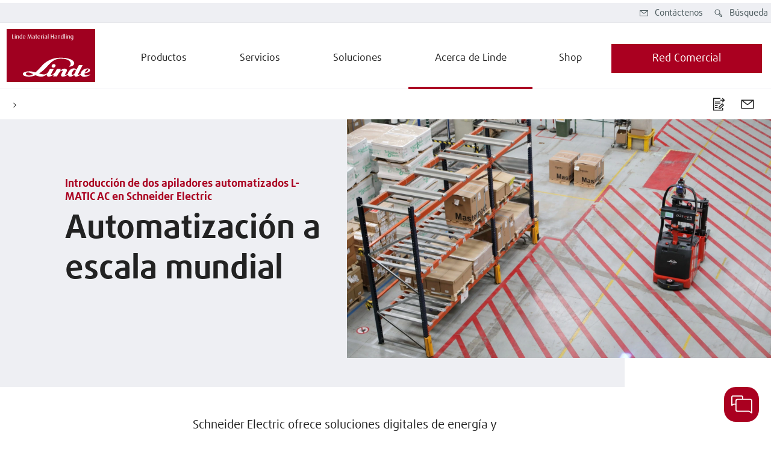

--- FILE ---
content_type: text/html
request_url: https://www.linde-mh.es/es/Acerca-de-Linde/Revista/Schneider-Electric/
body_size: 29664
content:
<!DOCTYPE html>
<!-- cloud generated: 2026-01-29 19:34 -->
<html id="top" lang="es">
<head>
<base href="https://www.linde-mh.es/es/Acerca-de-Linde/Revista/Schneider-Electric/"/>
<meta charset="UTF-8">
<title>Schneider Electric | L-MATIC AC automatizado de Linde Material Handling</title>
<meta name="viewport" content="width=device-width, initial-scale=1.0, user-scalable=yes">
<meta name="keywords" content="">
<meta name="description" content="Con la introducción de dos apiladores automatizados L-MATIC AC de Linde Material Handling, Schneider Electric, uno de los principales proveedores de soluciones digitales de energía y automatización, optimizó la eficiencia de su centro logístico en Sant Boi de Llobregat, Barcelona.">
<meta name="twitter:card" content="summary">
<meta property="og:type" content="article" />
<meta property="og:title" content="Automatización a escala mundial" />
<meta property="og:description" content="Con la introducción de dos apiladores automatizados L-MATIC AC de Linde Material Handling, Schneider Electric, uno de los principales proveedores de soluciones digitales de energía y automatización, optimizó la eficiencia de su centro logístico en Sant Boi de Llobregat, Barcelona." />
<meta property="og:image" content="/media/Global-Content/04-About-Linde/Magazine/Schneider-Electric/Schneider_Electric-L_MATIC_AC-Moving-warehouse-01_16x9w1920.jpg" />
<meta property="og:url" content="https://www.linde-mh.es/es/Acerca-de-Linde/Revista/Schneider-Electric/" />
<meta property="article:published_time" content="22 dic 2022" />
<link rel="canonical" href="https://www.linde-mh.es/es/Acerca-de-Linde/Revista/Schneider-Electric/" />
<link rel="stylesheet" href="../../../../en/layoutmedia/layout/css/vendors.min.css?v=321242">
<link rel="stylesheet" href="../../../../en/layoutmedia/layout/css/index_style_bundle_lmh.css?v=321255">
<link rel="stylesheet" href="../../../../en/layoutmedia/layout/css/vendors-index.css?v=321248">
<!--
CSS Modules
../../../../en/layoutmedia/layout/css/dealer-finder-location-module-location-finder-module_style_bundle_lmh.css
../../../../en/layoutmedia/layout/css/light-options-module_style_bundle_lmh.css
../../../../en/layoutmedia/layout/css/media-browser-module_style_bundle_lmh.css
../../../../en/layoutmedia/layout/css/quote-checkout-button-module_style_bundle_lmh.css
../../../../en/layoutmedia/layout/css/wizard-module_style_bundle_lmh.css
../../../../en/layoutmedia/layout/css/vendors-productFinder-module-wizard-module_style_bundle_lmh.css
../../../../en/layoutmedia/layout/css/light-range-module-productFinder-module_style_bundle_lmh.css
-->
<link rel="icon" type="image/png" href="../../../../en/layoutmedia/Favicon/lmh-favicon-96x96.png?v=316203" sizes="96x96" />
<link rel="icon" type="image/svg+xml" href="../../../../en/layoutmedia/Favicon/lmh-favicon-svg.svg?v=316203" />
<link rel="shortcut icon" href="../../../../en/layoutmedia/Favicon/lmh-favicon-ico.ico?v=316203" />
<link rel="apple-touch-icon" sizes="180x180" href="../../../../en/layoutmedia/Favicon/lmh-apple-touch-icon.png?v=316203" />
<link
rel="preload"
as="image"
href="/media/Global-Content/04-About-Linde/Magazine/Schneider-Electric/Schneider_Electric-L_MATIC_AC-Moving-warehouse-01_16x9w1920.jpg"
imagesrcset="/media/Global-Content/04-About-Linde/Magazine/Schneider-Electric/Schneider_Electric-L_MATIC_AC-Moving-warehouse-01_16x9w320.jpg 320w,/media/Global-Content/04-About-Linde/Magazine/Schneider-Electric/Schneider_Electric-L_MATIC_AC-Moving-warehouse-01_16x9w640.jpg 640w,/media/Global-Content/04-About-Linde/Magazine/Schneider-Electric/Schneider_Electric-L_MATIC_AC-Moving-warehouse-01_16x9w960.jpg 960w,/media/Global-Content/04-About-Linde/Magazine/Schneider-Electric/Schneider_Electric-L_MATIC_AC-Moving-warehouse-01_16x9w1920.jpg 1920w" imagesizes="100vw">
<link rel=preload href="../../../../en/layoutmedia/layout/fonts/FFDaxlineWebPro/daxlinewebpro.woff" as="font" type="font/woff" crossorigin>
<link rel=preload href="../../../../en/layoutmedia/layout/fonts/LindeGlobalIconFont/LindeGlobalIconFont.woff2?v=316233" as="font" type="font/woff" crossorigin>
<script>
window["noCookieDisplay"] = false;
// Show opt-out dialog
function showCookieOptOutDialog() {
try {
LD.cookieLaw.data('plugin_cookieLawModule').showCookieModal();
} catch (err) {
// If this fails that means that the module has not been initialized yet
}
}
</script>
<script src="https://epcloud.ccm19.de/consent/ccm19/public/app.js?apiKey=401c6d50ada2558fe6b9fd84ba9041ae88d5fda4e53e87b7&amp;domain=7e2d8b6&amp;lang=es_ES" referrerpolicy="origin"></script>
<! – Copyright (c) 2000-2020 etracker GmbH. All rights reserved. – >
<! – This material may not be reproduced, displayed, modified or distributed – >
<! – without the express prior written permission of the copyright holder. – >
<! – etracker tracklet 5.0 – >
<script type="text/javascript">
// var et_pagename = "";
// var et_areas = "";
// var et_tval = 0;
// var et_tsale = 0;
// var et_tonr = "";
// var et_basket = "";
</script>
<script
id="_etLoader"
type="text/javascript"
charset="UTF-8"
data-block-cookies="true"
data-respect-dnt="true"
data-secure-code="9J3DSV"
src="//static.etracker.com/code/e.js"
></script>
<! – etracker tracklet 5.0 end – >
<!-- SalesViewer® -->
<script id="salesViewer">
!(function (s, a, l, e, sv, i, ew, er) {
try {
(a =
s[a] ||
s[l] ||
function () {
throw "no_xhr";
}),
(sv = i = "//salesviewer.org"),
(l = s.SV_XHR =
function (d) {
return (
(er = new a()),
(er.onerror = function () {
if (sv != i) throw "load_err";
(sv = "//www.salesviewer.com"),
setTimeout(l.bind(null, d), 0);
}),
(er.onload = function () {
(s.execScript || s.eval).call(
er,
er.responseText
);
}),
er.open("POST", sv, !0),
(er.withCredentials = true),
er.send(d),
er
);
}),
l(
"h_json=" +
1 * ("JSON" in s && void 0 !== JSON.parse) +
"&h_wc=1&h_event=" +
1 * ("addEventListener" in s) +
"&sva=" +
e
);
} catch (x) {
(s = new Image()),
(s.src =
"//salesviewer.org/tle.gif?sva=LE-005163-001&e=" +
encodeURIComponent(x));
}
})(
window,
"XDomainRequest",
"XMLHttpRequest",
"LE-005163-001"
);
</script>
<noscript>
<img
src="//salesviewer.org/LE-005163-001.gif"
style="visibility: hidden"
/>
</noscript>
<!-- End SalesViewer® -->
<meta
name="google-site-verification"
content="8ZpzeWoMKGitzRBsDkUV-YED4zrH5HPJbq4HiltZ_4k"
/>
</head>
<body data-theme="default">
<div class="body-container">
<div class="header" data-stickystacky>
<div class="navigation">
<div class="navigation_logo navigation_logo--cobranding">
<a href="../../.." class="logo_link">
 <img src="https://www.linde-mh.es/en/layoutmedia/Linde_MH_Logo_RGB.svg" srcset="https://www.linde-mh.es/en/layoutmedia/Linde_MH_Logo_RGB.svg 320w,https://www.linde-mh.es/en/layoutmedia/Linde_MH_Logo_RGB.svg 640w,https://www.linde-mh.es/en/layoutmedia/Linde_MH_Logo_RGB.svg 960w,https://www.linde-mh.es/en/layoutmedia/Linde_MH_Logo_RGB.svg 1920w" sizes="150px" class="" title="" alt="" />
</a>
<span class="logo_link logo_link_secondary"></span>
</div>
<div class="navigation_burger">
<a href="#123" class="btn__link">
<div class="btn btn--icon btn--burger no-background"><span class="icon icon-LMHIconmenublack"></span></div>
</a>
</div>
<div class="navigation_menu">
<ul class="menu_nav">
<li class="menu_mobile">Menú</li>
<li><a class="menu_homelink" href="../../..">Página de inicio</a></li>
<li>
<span class="menu_nav_mainitem nav_v2_mainitem" data-lvl1-id="391912 ">Productos</span>
<div class="submenu--wrapper">
<ul class="submenu hidden-desktop lvl-0">
<li class="menu_back">
<a href="#123" class="btn__link">
<div class="btn with-icon no-background"><span class="icon icon-LMHIconleftblack"></span></div>
</a>
Productos
</li>
<li class="menu_pagelink"><a class="menu_nav_subitem" href="../../../Productos/">Overview</a></li>
<li>
<a
class=" menu_nav_subitem 1 "
href="../../../Productos/Buscador-de-productos/">
<span class="nav_v2_link nav_v2_filter_item">
Buscador de productos
</span>
</a>
<div class="submenu--wrapper prodfinder_filter_item">
<ul class="submenu hidden-desktop" style="display: none;">
<li class="menu_back">
<a href="#123" class="btn__link">
<div class="btn with-icon no-background"><span class="icon icon-LMHIconleftblack"></span></div>
</a>
Buscador de productos
</li>
<li class="menu_pagelink"><a class="menu_nav_subitem hide_arrow" href="../../../Productos/Buscador-de-productos/">Overview</a></li>
<li data-prodfinder-type="new">
<a class="menu_nav_subitem hide_arrow" href="../../../Productos/Buscador-de-productos/">Vehículos nuevos</a>
</li>
<li>
<a class="menu_nav_subitem hide_arrow" href="https://www.linde-mh.shop/es-es/c/str-productos-para-alquiler-lloguer">Vehículos de alquiler (Shop)</a>
</li>
<li data-prodfinder-type="used">
<a class="menu_nav_subitem hide_arrow" href="../../../Productos/Buscador-de-productos/?offerType=used">Vehículos usados</a>
</li>
</ul>
</div>
<li>
<a
class=" menu_nav_subitem 1 "
href="../../../Productos/">
<span class="nav_v2_link nav_v2_filter_item">
Vehículos de Manutención nuevos
</span>
</a>
<div class="submenu--wrapper prodfinder_filter_item">
<ul class="submenu hidden-desktop" style="display: none;">
<li class="menu_back">
<a href="#123" class="btn__link">
<div class="btn with-icon no-background"><span class="icon icon-LMHIconleftblack"></span></div>
</a>
Vehículos de Manutención nuevos
</li>
<li class="menu_pagelink"><a class="menu_nav_subitem hide_arrow" href="../../../Productos/">Overview</a></li>
<li> <a class=" menu_nav_subitem hide_arrow" href="../../../Productos/Carretilla-elevadora/"> Carretilla elevadora </a> </li>
<li> <a class=" menu_nav_subitem hide_arrow" href="../../../Productos/Carretillas-electricas/"> Carretillas eléctricas </a> </li>
<li> <a class=" menu_nav_subitem hide_arrow" href="../../../Productos/Carretillas-diesel/"> Carretillas diésel </a> </li>
<li> <a class=" menu_nav_subitem hide_arrow" href="../../../Productos/Carretillas-impulsadas-a-gas/"> Carretillas impulsadas a gas </a> </li>
<li> <a class=" menu_nav_subitem hide_arrow" href="../../../Productos/Carretillas-de-gran-tonelaje/"> Carretillas de gran tonelaje </a> </li>
<li> <a class=" menu_nav_subitem hide_arrow" href="../../../Productos/Transpaletas/"> Transpaletas </a> </li>
<li> <a class=" menu_nav_subitem hide_arrow" href="../../../Productos/Transpaletas-manuales/"> Transpaletas manuales </a> </li>
<li> <a class=" menu_nav_subitem hide_arrow" href="../../../Productos/Apiladores/"> Apiladores </a> </li>
<li> <a class=" menu_nav_subitem hide_arrow" href="../../../Productos/Carretillas-para-pasillos-estrechos/"> Carretillas para pasillos estrechos </a> </li>
<li> <a class=" menu_nav_subitem hide_arrow" href="../../../Productos/Preparadores-de-pedidos/"> Preparadores de pedidos </a> </li>
<li> <a class=" menu_nav_subitem hide_arrow" href="../../../Productos/Carretillas-retractiles/"> Carretillas retráctiles </a> </li>
<li> <a class=" menu_nav_subitem hide_arrow" href="../../../Productos/Tractores-de-arrastre/"> Tractores de arrastre </a> </li>
<li> <a class=" menu_nav_subitem hide_arrow" href="../../../Productos/Trenes-logisticos/"> Trenes logísticos </a> </li>
<li> <a class=" menu_nav_subitem hide_arrow" href="../../../Productos/Carretillas-automatizadas/"> Carretillas automatizadas </a> </li>
<li> <a class=" menu_nav_subitem hide_arrow" href="../../../Productos/Carretillas-antideflagrantes/"> Carretillas antideflagrantes </a> </li>
</ul>
</div>
<li>
<a
class=" menu_nav_subitem 1 "
href="../../../Soluciones/Alquiler-carretillas/">
<span class="nav_v2_link nav_v2_filter_item">
Alquiler carretillas
</span>
</a>
<div class="submenu--wrapper">
<ul class="submenu hidden-desktop lvl-1">
<li class="menu_back">
<a href="#123" class="btn__link">
<div class="btn with-icon no-background"><span class="icon icon-LMHIconleftblack"></span></div>
</a>
Alquiler carretillas
</li>
<li class="menu_pagelink"><a class="menu_nav_subitem" href="../../../Soluciones/Alquiler-carretillas/">Overview</a></li>
<li>
<a
class=" menu_nav_subitem 2 "
href="../../../Productos/Alquiler-carretillas/Transpaleta-alquiler.html">
<span class="nav_v2_link nav_v2_filter_item">
Transpaleta alquiler
</span>
</a>
</li>
<li>
<a
class=" menu_nav_subitem 2 "
href="../../../Productos/Alquiler-carretillas/Carretilla-de-alquiler.html">
<span class="nav_v2_link nav_v2_filter_item">
Carretilla de alquiler
</span>
</a>
</li>
</ul>
</div>
<li>
<a
class=" menu_nav_subitem 1 "
href="../../../Soluciones/Carretillas-de-segunda-mano/">
<span class="nav_v2_link nav_v2_filter_item">
Carretillas de segunda mano
</span>
</a>
<li>
<a
class=" menu_nav_subitem 1 "
href="https://www.linde-mh.es/es/Productos/Carretillas-automatizadas/">
<span class="nav_v2_link nav_v2_filter_item">
Carretillas automatizadas
</span>
</a>
<div class="submenu--wrapper">
<ul class="submenu hidden-desktop lvl-1">
<li class="menu_back">
<a href="#123" class="btn__link">
<div class="btn with-icon no-background"><span class="icon icon-LMHIconleftblack"></span></div>
</a>
Carretillas automatizadas
</li>
<li class="menu_pagelink"><a class="menu_nav_subitem" href="https://www.linde-mh.es/es/Productos/Carretillas-automatizadas/">Overview</a></li>
<li>
<a
class=" menu_nav_subitem 2 "
href="https://www.linde-mh.es/es/Soluciones/Automatizacion/Sistemas-de-transporte-sin-conductor/">
<span class="nav_v2_link nav_v2_filter_item">
Sistemas de transporte sin conductor
</span>
</a>
</li>
<li>
<a
class=" menu_nav_subitem 2 "
href="https://www.linde-mh.es/es/Soluciones/Automatizacion/Robots-moviles-autonomos/">
<span class="nav_v2_link nav_v2_filter_item">
Robots móviles autónomos
</span>
</a>
</li>
</ul>
</div>
<li>
<a
class=" menu_nav_subitem 1 "
href="https://www.linde-mh.es/es/Soluciones/Gestion-de-Flotas/">
<span class="nav_v2_link nav_v2_filter_item">
Productos digitales
</span>
</a>
<div class="submenu--wrapper">
<ul class="submenu hidden-desktop lvl-1">
<li class="menu_back">
<a href="#123" class="btn__link">
<div class="btn with-icon no-background"><span class="icon icon-LMHIconleftblack"></span></div>
</a>
Productos digitales
</li>
<li>
<a
class=" menu_nav_subitem 2 "
href="https://www.linde-mh.es/es/Soluciones/Gestion-de-Flotas/">
<span class="nav_v2_link nav_v2_filter_item">
Gestión de Flotas
</span>
</a>
</li>
<li>
<a
class=" menu_nav_subitem 2 "
href="https://www.linde-mh.es/es/Soluciones/Automatizacion/Software/">
<span class="nav_v2_link nav_v2_filter_item">
Software de intralogística
</span>
</a>
</li>
</ul>
</div>
</ul>
</div>
<li>
<span class="menu_nav_mainitem nav_v2_mainitem" data-lvl1-id="393040 ">Servicios</span>
<div class="submenu--wrapper">
<ul class="submenu hidden-desktop lvl-0">
<li class="menu_back">
<a href="#123" class="btn__link">
<div class="btn with-icon no-background"><span class="icon icon-LMHIconleftblack"></span></div>
</a>
Servicios
</li>
<li class="menu_pagelink"><a class="menu_nav_subitem" href="../../../Servicio/">Overview</a></li>
<li>
<a
class=" menu_nav_subitem 1 "
href="../../../Servicio/Mantenimiento-y-reparacion/">
<span class="nav_v2_link nav_v2_filter_item">
Servicio de carretillas elevadoras
</span>
</a>
<div class="submenu--wrapper">
<ul class="submenu hidden-desktop lvl-1">
<li class="menu_back">
<a href="#123" class="btn__link">
<div class="btn with-icon no-background"><span class="icon icon-LMHIconleftblack"></span></div>
</a>
Servicio de carretillas elevadoras
</li>
<li>
<a
class=" menu_nav_subitem 2 "
href="../../../Servicio/Mantenimiento-y-reparacion/">
<span class="nav_v2_link nav_v2_filter_item">
Mantenimiento y reparación
</span>
</a>
</li>
<li>
<a
class=" menu_nav_subitem 2 "
href="../../../Servicio/Piezas-de-recambio-originales/">
<span class="nav_v2_link nav_v2_filter_item">
Piezas de recambio originales
</span>
</a>
</li>
<li>
<a
class=" menu_nav_subitem 2 "
href="../../../Servicio/Adaptacion-y-accesorios/">
<span class="nav_v2_link nav_v2_filter_item">
Adaptación y accesorios
</span>
</a>
</li>
</ul>
</div>
<li>
<a
class=" menu_nav_subitem 1 "
href="../../../Servicio/Servicios-tecnicos-y-de-seguridad/">
<span class="nav_v2_link nav_v2_filter_item">
Servicios técnicos
</span>
</a>
<li>
<a
class=" menu_nav_subitem 1 "
href="../../../Servicio/Cursos-de-formacion/">
<span class="nav_v2_link nav_v2_filter_item">
Cursos de formación
</span>
</a>
<li>
<a
class=" menu_nav_subitem 1 "
href="../../../Soluciones/Financiacion/">
<span class="nav_v2_link nav_v2_filter_item">
Financiación
</span>
</a>
<li>
<a
class=" menu_nav_subitem 1 "
href="../../../Servicio/Solicitud-de-asistencia-tecnica.html">
<span class="nav_v2_link nav_v2_filter_item">
Solicitud de asistencia técnica
</span>
</a>
</ul>
</div>
<li>
<span class="menu_nav_mainitem nav_v2_mainitem" data-lvl1-id="393153 ">Soluciones</span>
<div class="submenu--wrapper">
<ul class="submenu hidden-desktop lvl-0">
<li class="menu_back">
<a href="#123" class="btn__link">
<div class="btn with-icon no-background"><span class="icon icon-LMHIconleftblack"></span></div>
</a>
Soluciones
</li>
<li class="menu_pagelink"><a class="menu_nav_subitem" href="../../../Soluciones/">Overview</a></li>
<li>
<a
class=" menu_nav_subitem 1 "
href="../../../Soluciones/Automatizacion/">
<span class="nav_v2_link nav_v2_filter_item">
Intralogística & Automatización
</span>
</a>
<div class="submenu--wrapper prodfinder_filter_item">
<ul class="submenu hidden-desktop" style="display: none;">
<li class="menu_back">
<a href="#123" class="btn__link">
<div class="btn with-icon no-background"><span class="icon icon-LMHIconleftblack"></span></div>
</a>
Intralogística & Automatización
</li>
<li class="menu_pagelink"><a class="menu_nav_subitem hide_arrow" href="../../../Soluciones/Automatizacion/">Overview</a></li>
<li> <a class=" menu_nav_subitem hide_arrow" href="https://www.linde-mh.es/es/Productos/Carretillas-automatizadas/"> Vehículos automatizados </a> </li>
<li> <a class=" menu_nav_subitem hide_arrow" href="../../../Soluciones/Automatizacion/Software/"> Software intralogística </a> </li>
<li> <a class=" menu_nav_subitem hide_arrow" href="../../../Soluciones/Automatizacion/Procesos/"> Procesos </a> </li>
<li> <a class=" menu_nav_subitem hide_arrow" href="../../../Soluciones/Intralogistica/"> Consultoría </a> </li>
<li> <a class=" menu_nav_subitem hide_arrow" href="../../../Soluciones/Automatizacion/Testimonios-de-usuarios-de-intralogistica/"> Casos de éxito </a> </li>
</ul>
</div>
<li>
<a
class=" menu_nav_subitem 1 "
href="../../../Soluciones/Eficiencia-Energetica/">
<span class="nav_v2_link nav_v2_filter_item">
Eficiencia Energética
</span>
</a>
<div class="submenu--wrapper">
<ul class="submenu hidden-desktop lvl-1">
<li class="menu_back">
<a href="#123" class="btn__link">
<div class="btn with-icon no-background"><span class="icon icon-LMHIconleftblack"></span></div>
</a>
Eficiencia Energética
</li>
<li class="menu_pagelink"><a class="menu_nav_subitem" href="../../../Soluciones/Eficiencia-Energetica/">Overview</a></li>
<li>
<a
class=" menu_nav_subitem 2 "
href="https://www.linde-mh.es/es/Acerca-de-Linde/Tecnologia-e-innovacion/Lithium-Ionen.html">
<span class="nav_v2_link nav_v2_filter_item">
Litio-Ion
</span>
</a>
</li>
<li>
<a
class=" menu_nav_subitem 2 "
href="https://www.linde-mh.es/es/Acerca-de-Linde/Tecnologia-e-innovacion/Fuel-Cells.html">
<span class="nav_v2_link nav_v2_filter_item">
Pila de combustible
</span>
</a>
</li>
<li>
<a
class=" menu_nav_subitem 2 "
href="../../../Soluciones/Eficiencia-Energetica/Asesoramiento-energetico/">
<span class="nav_v2_link nav_v2_filter_item">
Asesoramiento energético
</span>
</a>
</li>
<li>
<a
class=" menu_nav_subitem 2 "
href="../../../Soluciones/Eficiencia-Energetica/Cargadores-de-baterias/">
<span class="nav_v2_link nav_v2_filter_item">
Cargadores de baterías
</span>
</a>
</li>
</ul>
</div>
<li>
<a
class=" menu_nav_subitem 1 "
href="../../../Soluciones/Gestion-de-Flotas/">
<span class="nav_v2_link nav_v2_filter_item">
Gestión de Flotas
</span>
</a>
<li>
<a
class=" menu_nav_subitem 1 "
href="../../../Soluciones/Seguridad-en-Logistica/">
<span class="nav_v2_link nav_v2_filter_item">
Seguridad en Logística
</span>
</a>
<div class="submenu--wrapper">
<ul class="submenu hidden-desktop lvl-1">
<li class="menu_back">
<a href="#123" class="btn__link">
<div class="btn with-icon no-background"><span class="icon icon-LMHIconleftblack"></span></div>
</a>
Seguridad en Logística
</li>
<li class="menu_pagelink"><a class="menu_nav_subitem" href="../../../Soluciones/Seguridad-en-Logistica/">Overview</a></li>
<li>
<a
class=" menu_nav_subitem 2 "
href="../../../Soluciones/Seguridad-en-Logistica/Stop-and-Think/">
<span class="nav_v2_link nav_v2_filter_item">
Stop-and-Think
</span>
</a>
</li>
<li>
<a
class=" menu_nav_subitem 2 "
href="../../../Soluciones/Seguridad-en-Logistica/Sistemas-de-iluminacion-y-advertencia/">
<span class="nav_v2_link nav_v2_filter_item">
Sistemas de iluminación y advertencia
</span>
</a>
</li>
<li>
<a
class=" menu_nav_subitem 2 "
href="../../../Soluciones/Seguridad-en-Logistica/Sistemas-de-asistencia/">
<span class="nav_v2_link nav_v2_filter_item">
Sistemas de asistencia
</span>
</a>
</li>
<li>
<a
class=" menu_nav_subitem 2 "
href="../../../Soluciones/Seguridad-en-Logistica/Asesoramiento-en-seguridad/">
<span class="nav_v2_link nav_v2_filter_item">
Asesoramiento en seguridad
</span>
</a>
</li>
</ul>
</div>
</ul>
</div>
<li class="menu_nav--active">
<span class="menu_nav_mainitem nav_v2_mainitem" data-lvl1-id="393774 ">Acerca de Linde</span>
<div class="submenu--wrapper">
<ul class="submenu hidden-desktop lvl-0">
<li class="menu_back">
<a href="#123" class="btn__link">
<div class="btn with-icon no-background"><span class="icon icon-LMHIconleftblack"></span></div>
</a>
Acerca de Linde
</li>
<li class="menu_pagelink"><a class="menu_nav_subitem" href="../..">Overview</a></li>
<li>
<a
class=" menu_nav_subitem 1 "
href="../../Tecnologia-e-innovacion/">
<span class="nav_v2_link nav_v2_filter_item">
Tecnología e innovación
</span>
</a>
<li>
<a
class=" menu_nav_subitem 1 "
href="../../Prensa/">
<span class="nav_v2_link nav_v2_filter_item">
Prensa
</span>
</a>
<li>
<a
class=" menu_nav_subitem 1 "
href="../../Blog/">
<span class="nav_v2_link nav_v2_filter_item">
Blog
</span>
</a>
<li>
<a
class=" menu_nav_subitem 1 "
href="../../Eventos/">
<span class="nav_v2_link nav_v2_filter_item">
Eventos
</span>
</a>
<li>
<a
class=" menu_nav_subitem 1 "
href="../../Linde-Material-Handling-Iberica/">
<span class="nav_v2_link nav_v2_filter_item">
Linde Material Handling Ibérica
</span>
</a>
<div class="submenu--wrapper">
<ul class="submenu hidden-desktop lvl-1">
<li class="menu_back">
<a href="#123" class="btn__link">
<div class="btn with-icon no-background"><span class="icon icon-LMHIconleftblack"></span></div>
</a>
Linde Material Handling Ibérica
</li>
<li class="menu_pagelink"><a class="menu_nav_subitem" href="../../Linde-Material-Handling-Iberica/">Overview</a></li>
<li>
<a
class=" menu_nav_subitem 2 "
href="../../Linde-Material-Handling-Iberica/Linde-Solidaria/">
<span class="nav_v2_link nav_v2_filter_item">
Linde Solidaria
</span>
</a>
</li>
<li>
<a
class=" menu_nav_subitem 2 "
href="../../Linde-Material-Handling-Iberica/Codigo-de-Conducta/">
<span class="nav_v2_link nav_v2_filter_item">
Código de Conducta
</span>
</a>
</li>
<li>
<a
class=" menu_nav_subitem 2 "
href="../../Linde-Material-Handling-Iberica/Calidad-y-Medio-Ambiente/">
<span class="nav_v2_link nav_v2_filter_item">
Calidad, seguridad, salud y medio ambiente
</span>
</a>
</li>
<li>
<a
class=" menu_nav_subitem 2 "
href="../../Sostenibilidad-y-Medio-ambiente/">
<span class="nav_v2_link nav_v2_filter_item">
Sostenibilidad
</span>
</a>
</li>
<li>
<a
class=" menu_nav_subitem 2 "
href="../../Linde-Material-Handling-Iberica/Diversidad-inclusion-y-equidad/">
<span class="nav_v2_link nav_v2_filter_item">
Diversidad, Inclusión y Equidad
</span>
</a>
</li>
</ul>
</div>
<li>
<a
class=" menu_nav_subitem 1 "
href="../../Trabajar-en-Linde/">
<span class="nav_v2_link nav_v2_filter_item">
Trabajar en Linde
</span>
</a>
<div class="submenu--wrapper">
<ul class="submenu hidden-desktop lvl-1">
<li class="menu_back">
<a href="#123" class="btn__link">
<div class="btn with-icon no-background"><span class="icon icon-LMHIconleftblack"></span></div>
</a>
Trabajar en Linde
</li>
<li class="menu_pagelink"><a class="menu_nav_subitem" href="../../Trabajar-en-Linde/">Overview</a></li>
<li>
<a
class=" menu_nav_subitem 2 "
href="../../Trabajar-en-Linde/Contrato-para-la-formacion/">
<span class="nav_v2_link nav_v2_filter_item">
Contrato para la formación
</span>
</a>
</li>
<li>
<a
class=" menu_nav_subitem 2 "
href="../../Trabajar-en-Linde/Recien-titulados-y-profesionales/">
<span class="nav_v2_link nav_v2_filter_item">
Recién titulados y profesionales
</span>
</a>
</li>
<li>
<a
class=" menu_nav_subitem 2 "
href="../../Trabajar-en-Linde/Estudiantes-en-practicas/">
<span class="nav_v2_link nav_v2_filter_item">
Estudiantes en prácticas
</span>
</a>
</li>
<li>
<a
class=" menu_nav_subitem 2 "
href="../../Trabajar-en-Linde/FP-Dual/">
<span class="nav_v2_link nav_v2_filter_item">
FP Dual
</span>
</a>
</li>
<li>
<a
class=" menu_nav_subitem 2 "
href="https://kiongroup.wd3.myworkdayjobs.com/es/KIONGroup?locationCountry=bd34c524a6a04ae6915f5d96fa086199&hiringCompany=e1577d0fdc1101a2369878827b096781">
<span class="nav_v2_link nav_v2_filter_item">
Ir al portal de empleo
</span>
</a>
</li>
</ul>
</div>
<li>
<a
class=" menu_nav_subitem 1 "
href="../../Linde-Material-Handling/">
<span class="nav_v2_link nav_v2_filter_item">
Linde Material Handling
</span>
</a>
<div class="submenu--wrapper">
<ul class="submenu hidden-desktop lvl-1">
<li class="menu_back">
<a href="#123" class="btn__link">
<div class="btn with-icon no-background"><span class="icon icon-LMHIconleftblack"></span></div>
</a>
Linde Material Handling
</li>
<li class="menu_pagelink"><a class="menu_nav_subitem" href="../../Linde-Material-Handling/">Overview</a></li>
<li>
<a
class=" menu_nav_subitem 2 "
href="../../Linde-Material-Handling/Certificados/">
<span class="nav_v2_link nav_v2_filter_item">
Certificados
</span>
</a>
</li>
<li>
<a
class=" menu_nav_subitem 2 "
href="../../Galardones/">
<span class="nav_v2_link nav_v2_filter_item">
Galardones
</span>
</a>
</li>
</ul>
</div>
<li>
<a
class=" menu_nav_subitem 1 "
href="../">
<span class="nav_v2_link nav_v2_filter_item">
Revista
</span>
</a>
</ul>
</div>
<li>
<a class="menu_nosubpages" href="https://www.linde-mh.shop/es-es" target="_blank">
<span class="menu_nav_mainitem ">Shop</span>
</a>
</ul>
<!-- beginn nav_v2 -->
<div class="nav_v2_wrapper">
<div class="nav_v2_header">
</div>
<div class="nav_v2_close">
<span class="nav_v2_close_label">Cerrar el menú</span>
<span class="icon icon-LMHIconclosecancelblack"></span>
</div>
<div class="nav_v2_left">
<!-- fr_navLeft beginnHTML lvl0 - one wrapper left for every nav-element on level 0-->
<div class="nav_v2_left--wrapper" data-lvl1-id="391912">
<div class="nav_v2_level2--header">
<a class="" href="../../../Productos/" >Productos<span class="icon icon-LMHIconrightblack"></span></a>
</div>
<ul class="submenu nav_v2_level2--menu">
<!-- fr_navLeft unselectedHTML lvl1 -->
<li class="nav_v2_level2--item" data-lvl2-id="394788">
<span class="nav_v2_label">
Buscador de productos
</span>
<span class="nav_v2_icon">
<span class="icon icon-LMHIconrightblack"></span>
</span>
</li>
<!-- fr_navLeft unselectedHTML lvl1 -->
<li class="nav_v2_level2--item" data-lvl2-id="470712">
<span class="nav_v2_label">
Vehículos de Manutención nuevos
</span>
<span class="nav_v2_icon">
<span class="icon icon-LMHIconrightblack"></span>
</span>
</li>
<!-- fr_navLeft innerBeginHTML lvl1
<li class="nav_v2_level2--item" data-lvl2-id="470712">
-->
<!-- fr_navLeft innerEndHTML lvl1
</li>
-->
<!-- fr_navLeft unselectedHTML lvl1 -->
<li class="nav_v2_level2--item" data-lvl2-id="392467">
<span class="nav_v2_label">
Alquiler carretillas
</span>
<span class="nav_v2_icon">
<span class="icon icon-LMHIconrightblack"></span>
</span>
</li>
<!-- fr_navLeft innerBeginHTML lvl1
<li class="nav_v2_level2--item" data-lvl2-id="392467">
-->
<!-- fr_navLeft innerEndHTML lvl1
</li>
-->
<!-- fr_navLeft unselectedHTML lvl1 -->
<li class="nav_v2_level2--item" data-lvl2-id="393156">
<a class=" nav_v2_label" href="../../../Soluciones/Carretillas-de-segunda-mano/" >
<span class="nav_v2_link">Carretillas de segunda mano</span>
</a>
</li>
<!-- fr_navLeft unselectedHTML lvl1 -->
<li class="nav_v2_level2--item" data-lvl2-id="474025">
<span class="nav_v2_label">
Carretillas automatizadas
</span>
<span class="nav_v2_icon">
<span class="icon icon-LMHIconrightblack"></span>
</span>
</li>
<!-- fr_navLeft innerBeginHTML lvl1
<li class="nav_v2_level2--item" data-lvl2-id="474025">
-->
<!-- fr_navLeft innerEndHTML lvl1
</li>
-->
<!-- fr_navLeft unselectedHTML lvl1 -->
<li class="nav_v2_level2--item" data-lvl2-id="474027">
<span class="nav_v2_label">
Productos digitales
</span>
<span class="nav_v2_icon">
<span class="icon icon-LMHIconrightblack"></span>
</span>
</li>
<!-- fr_navLeft innerBeginHTML lvl1
<li class="nav_v2_level2--item" data-lvl2-id="474027">
-->
<!-- fr_navLeft innerEndHTML lvl1
</li>
-->
<!-- fr_navLeft endHTML lvl0-->
</ul>
</div>
<!-- fr_navLeft beginnHTML lvl0 - one wrapper left for every nav-element on level 0-->
<div class="nav_v2_left--wrapper" data-lvl1-id="393040">
<div class="nav_v2_level2--header">
<a class="" href="../../../Servicio/" >Servicios<span class="icon icon-LMHIconrightblack"></span></a>
</div>
<ul class="submenu nav_v2_level2--menu">
<!-- fr_navLeft unselectedHTML lvl1 -->
<li class="nav_v2_level2--item" data-lvl2-id="474024">
<span class="nav_v2_label">
Servicio de carretillas elevadoras
</span>
<span class="nav_v2_icon">
<span class="icon icon-LMHIconrightblack"></span>
</span>
</li>
<!-- fr_navLeft innerBeginHTML lvl1
<li class="nav_v2_level2--item" data-lvl2-id="474024">
-->
<!-- fr_navLeft innerEndHTML lvl1
</li>
-->
<!-- fr_navLeft unselectedHTML lvl1 -->
<li class="nav_v2_level2--item" data-lvl2-id="393057">
<a class=" nav_v2_label" href="../../../Servicio/Servicios-tecnicos-y-de-seguridad/" >
<span class="nav_v2_link">Servicios técnicos </span>
</a>
</li>
<!-- fr_navLeft unselectedHTML lvl1 -->
<li class="nav_v2_level2--item" data-lvl2-id="393059">
<a class=" nav_v2_label" href="../../../Servicio/Cursos-de-formacion/" >
<span class="nav_v2_link">Cursos de formación</span>
</a>
</li>
<!-- fr_navLeft unselectedHTML lvl1 -->
<li class="nav_v2_level2--item" data-lvl2-id="393164">
<a class=" nav_v2_label" href="../../../Soluciones/Financiacion/" >
<span class="nav_v2_link">Financiación</span>
</a>
</li>
<!-- fr_navLeft unselectedHTML lvl1 -->
<li class="nav_v2_level2--item" data-lvl2-id="483380">
<a class=" nav_v2_label" href="../../../Servicio/Solicitud-de-asistencia-tecnica.html" >
<span class="nav_v2_link">Solicitud de asistencia técnica</span>
</a>
</li>
<!-- fr_navLeft endHTML lvl0-->
</ul>
</div>
<!-- fr_navLeft beginnHTML lvl0 - one wrapper left for every nav-element on level 0-->
<div class="nav_v2_left--wrapper" data-lvl1-id="393153">
<div class="nav_v2_level2--header">
<a class="" href="../../../Soluciones/" >Soluciones<span class="icon icon-LMHIconrightblack"></span></a>
</div>
<ul class="submenu nav_v2_level2--menu">
<!-- fr_navLeft unselectedHTML lvl1 -->
<li class="nav_v2_level2--item" data-lvl2-id="393158">
<span class="nav_v2_label">
Intralogística & Automatización
</span>
<span class="nav_v2_icon">
<span class="icon icon-LMHIconrightblack"></span>
</span>
</li>
<!-- fr_navLeft innerBeginHTML lvl1
<li class="nav_v2_level2--item" data-lvl2-id="393158">
-->
<!-- fr_navLeft innerEndHTML lvl1
</li>
-->
<!-- fr_navLeft unselectedHTML lvl1 -->
<li class="nav_v2_level2--item" data-lvl2-id="397060">
<span class="nav_v2_label">
Eficiencia Energética
</span>
<span class="nav_v2_icon">
<span class="icon icon-LMHIconrightblack"></span>
</span>
</li>
<!-- fr_navLeft innerBeginHTML lvl1
<li class="nav_v2_level2--item" data-lvl2-id="397060">
-->
<!-- fr_navLeft innerEndHTML lvl1
</li>
-->
<!-- fr_navLeft unselectedHTML lvl1 -->
<li class="nav_v2_level2--item" data-lvl2-id="397952">
<a class=" nav_v2_label" href="../../../Soluciones/Gestion-de-Flotas/" >
<span class="nav_v2_link">Gestión de Flotas</span>
</a>
</li>
<!-- fr_navLeft unselectedHTML lvl1 -->
<li class="nav_v2_level2--item" data-lvl2-id="464029">
<span class="nav_v2_label">
Seguridad en Logística
</span>
<span class="nav_v2_icon">
<span class="icon icon-LMHIconrightblack"></span>
</span>
</li>
<!-- fr_navLeft innerBeginHTML lvl1
<li class="nav_v2_level2--item" data-lvl2-id="464029">
-->
<!-- fr_navLeft innerEndHTML lvl1
</li>
-->
<!-- fr_navLeft endHTML lvl0-->
</ul>
</div>
<!-- fr_navLeft beginnHTML lvl0 - one wrapper left for every nav-element on level 0-->
<div class="nav_v2_left--wrapper" data-lvl1-id="393774">
<div class="nav_v2_level2--header">
<a class="" href="../.." >Acerca de Linde<span class="icon icon-LMHIconrightblack"></span></a>
</div>
<ul class="submenu nav_v2_level2--menu">
<!-- fr_navLeft unselectedHTML lvl1 -->
<li class="nav_v2_level2--item" data-lvl2-id="393866">
<a class=" nav_v2_label" href="../../Tecnologia-e-innovacion/" >
<span class="nav_v2_link">Tecnología e innovación</span>
</a>
</li>
<!-- fr_navLeft unselectedHTML lvl1 -->
<li class="nav_v2_level2--item" data-lvl2-id="393828">
<a class=" nav_v2_label" href="../../Prensa/" >
<span class="nav_v2_link">Prensa</span>
</a>
</li>
<!-- fr_navLeft unselectedHTML lvl1 -->
<li class="nav_v2_level2--item" data-lvl2-id="459262">
<a class=" nav_v2_label" href="../../Blog/" >
<span class="nav_v2_link">Blog</span>
</a>
</li>
<!-- fr_navLeft unselectedHTML lvl1 -->
<li class="nav_v2_level2--item" data-lvl2-id="407707">
<a class=" nav_v2_label" href="../../Eventos/" >
<span class="nav_v2_link">Eventos</span>
</a>
</li>
<!-- fr_navLeft unselectedHTML lvl1 -->
<li class="nav_v2_level2--item" data-lvl2-id="393923">
<span class="nav_v2_label">
Linde Material Handling Ibérica
</span>
<span class="nav_v2_icon">
<span class="icon icon-LMHIconrightblack"></span>
</span>
</li>
<!-- fr_navLeft innerBeginHTML lvl1
<li class="nav_v2_level2--item" data-lvl2-id="393923">
-->
<!-- fr_navLeft innerEndHTML lvl1
</li>
-->
<!-- fr_navLeft unselectedHTML lvl1 -->
<li class="nav_v2_level2--item" data-lvl2-id="393881">
<span class="nav_v2_label">
Trabajar en Linde
</span>
<span class="nav_v2_icon">
<span class="icon icon-LMHIconrightblack"></span>
</span>
</li>
<!-- fr_navLeft innerBeginHTML lvl1
<li class="nav_v2_level2--item" data-lvl2-id="393881">
-->
<!-- fr_navLeft innerEndHTML lvl1
</li>
-->
<!-- fr_navLeft unselectedHTML lvl1 -->
<li class="nav_v2_level2--item" data-lvl2-id="393775">
<span class="nav_v2_label">
Linde Material Handling
</span>
<span class="nav_v2_icon">
<span class="icon icon-LMHIconrightblack"></span>
</span>
</li>
<!-- fr_navLeft innerBeginHTML lvl1
<li class="nav_v2_level2--item" data-lvl2-id="393775">
-->
<!-- fr_navLeft innerEndHTML lvl1
</li>
-->
<!-- fr_navLeft selectedHTML lvl1 -->
<li class="nav_v2_level2--item" data-lvl2-id="393780">
<a class=" nav_v2_label nav_v2_active" href="../" >
<span class="nav_v2_link">Revista</span>
</a>
</li>
<!-- fr_navLeft endHTML lvl0-->
</ul>
</div>
<!-- fr_navLeft beginnHTML lvl0 - one wrapper left for every nav-element on level 0-->
<div class="nav_v2_left--wrapper" data-lvl1-id="471473">
<div class="nav_v2_level2--header">
<a class="" href="https://www.linde-mh.shop/es-es" target="_blank">Shop<span class="icon icon-LMHIconrightblack"></span></a>
</div>
<ul class="submenu nav_v2_level2--menu">
<!-- fr_navLeft endHTML lvl0-->
</ul>
</div>
<div class="nav_v2_overflow">
<button class="btn btn--icon">
<span class="icon icon-LMHIcondownblack"></span>
</button>
</div>
</div>
<div class="nav_v2_right">
<!-- fr_navRight beginnHTML lvl0 -->
<!-- lvl3.5 items true page: Productos-->
<div class="nav_v2_right--wrapper nav_lvl2_35--wrapper" data-lvl1-id="391912">
<div class="nav_v2_level3_dummy"></div>
<div class="nav_lvl235 nav_v2_level35">
<div class="level35_label">También puede interesarle:</div>
<div class="level35_content">
<ul class="level35_links">
<li class="nav_v2_level3--item"> <a class=" nav_v2_label " href="../../../Productos/Carretillas-electricas/X20-X35/" ><span class="">Nueva carretilla eléctria X20 - X35</span></a> </li>
<li class="nav_v2_level3--item"> <a class=" nav_v2_label " href="https://www.linde-mh.shop/es-es/ " target="_blank"><span class="">Linde Shop</span></a> </li>
</ul>
</div>
</div>
</div>
<div class="nav_v2_right--wrapper">
<div class="nav_v2_level3" data-lvl2-id="394788">
<div class="nav_v2_level3--header">
<a href="../../../Productos/Buscador-de-productos/">Buscador de productos<span class=" nav_v2_menu_right icon icon-LMHIconrightblack"></span></a>
</div>
<div class="nav_v2_level3--menu">
<ul class="nav_v2_level3-left">
<li class="nav_v2_level3--item">
<a class="nav_v2_menu_right nav_v2_label" href="../../../Productos/Buscador-de-productos/"><span>Visión general</span></a>
</li>
<li class="nav_v2_level3--item" data-prodfinder="new">
<a class="nav_v2_label" href="../../../Productos/Buscador-de-productos/?offerType=new">
<span>Vehículos nuevos</span>
</a>
</li>
<li class="nav_v2_level3--item">
<a class="nav_v2_label" href="https://www.linde-mh.shop/es-es/c/str-productos-para-alquiler-lloguer">
<span>Vehículos de alquiler (Shop)</span>
</a>
</li>
<li class="nav_v2_level3--item" data-prodfinder="used">
<a class="nav_v2_label" href="../../../Productos/Buscador-de-productos/?offerType=used">
<span>Vehículos usados</span>
</a>
</li>
<!-- fr_navRight endHTML lvl1 -->
</ul>
</div>
</div>
<div class="nav_v2_overflow">
<button class="btn btn--icon">
<span class="icon icon-LMHIcondownblack"></span>
</button>
</div>
<div class="nav_v2_level35">
<div class="level35_label">También puede interesarle:</div>
<div class="level35_content">
<ul class="level35_links">
<li class="nav_v2_level3--item"> <a class=" nav_v2_label " href="../../../Productos/Carretillas-electricas/X20-X35/" ><span class="">Nueva carretilla eléctria X20 - X35</span></a> </li>
<li class="nav_v2_level3--item"> <a class=" nav_v2_label " href="https://www.linde-mh.shop/es-es/ " target="_blank"><span class="">Linde Shop</span></a> </li>
</ul>
</div>
</div>
</div>
<div class="nav_v2_right--wrapper">
<div class="nav_v2_level3" data-lvl2-id="470712">
<div class="nav_v2_level3--header">
<a href="../../../Productos/">Vehículos de Manutención nuevos<span class=" nav_v2_menu_right icon icon-LMHIconrightblack"></span></a>
</div>
<div class="nav_v2_level3--menu">
<ul class="nav_v2_level3-left">
<li class="nav_v2_level3--item">
<a class="nav_v2_menu_right nav_v2_label" href="../../../Productos/"><span>Visión general</span></a>
</li>
<li class="nav_v2_level3--item"> <a class=" nav_v2_label " href="../../../Productos/Carretilla-elevadora/" ><span>Carretilla elevadora</span></a> </li>
<li class="nav_v2_level3--item"> <a class=" nav_v2_label " href="../../../Productos/Carretillas-electricas/" ><span>Carretillas eléctricas</span></a> </li>
<li class="nav_v2_level3--item"> <a class=" nav_v2_label " href="../../../Productos/Carretillas-diesel/" ><span>Carretillas diésel</span></a> </li>
<li class="nav_v2_level3--item"> <a class=" nav_v2_label " href="../../../Productos/Carretillas-impulsadas-a-gas/" ><span>Carretillas impulsadas a gas</span></a> </li>
<li class="nav_v2_level3--item"> <a class=" nav_v2_label " href="../../../Productos/Carretillas-de-gran-tonelaje/" ><span>Carretillas de gran tonelaje</span></a> </li>
<li class="nav_v2_level3--item"> <a class=" nav_v2_label " href="../../../Productos/Transpaletas/" ><span>Transpaletas</span></a> </li>
<li class="nav_v2_level3--item"> <a class=" nav_v2_label " href="../../../Productos/Transpaletas-manuales/" ><span>Transpaletas manuales</span></a> </li>
<li class="nav_v2_level3--item"> <a class=" nav_v2_label " href="../../../Productos/Apiladores/" ><span>Apiladores</span></a> </li>
</ul>
<ul class="nav_v2_level3-right">
<li class="nav_v2_level3--item"> <a class=" nav_v2_label " href="../../../Productos/Carretillas-para-pasillos-estrechos/" ><span>Carretillas para pasillos estrechos</span></a> </li>
<li class="nav_v2_level3--item"> <a class=" nav_v2_label " href="../../../Productos/Preparadores-de-pedidos/" ><span>Preparadores de pedidos</span></a> </li>
<li class="nav_v2_level3--item"> <a class=" nav_v2_label " href="../../../Productos/Carretillas-retractiles/" ><span>Carretillas retráctiles</span></a> </li>
<li class="nav_v2_level3--item"> <a class=" nav_v2_label " href="../../../Productos/Tractores-de-arrastre/" ><span>Tractores de arrastre</span></a> </li>
<li class="nav_v2_level3--item"> <a class=" nav_v2_label " href="../../../Productos/Trenes-logisticos/" ><span>Trenes logísticos</span></a> </li>
<li class="nav_v2_level3--item"> <a class=" nav_v2_label " href="../../../Productos/Carretillas-automatizadas/" ><span>Carretillas automatizadas</span></a> </li>
<li class="nav_v2_level3--item"> <a class=" nav_v2_label " href="../../../Productos/Carretillas-antideflagrantes/" ><span>Carretillas antideflagrantes</span></a> </li>
</ul>
<!-- fr_navRight endHTML lvl1 -->
</ul>
</div>
</div>
<div class="nav_v2_overflow">
<button class="btn btn--icon">
<span class="icon icon-LMHIcondownblack"></span>
</button>
</div>
<div class="nav_v2_level35">
<div class="level35_label">También puede interesarle:</div>
<div class="level35_content">
<ul class="level35_links">
<li class="nav_v2_level3--item"> <a class=" nav_v2_label " href="../../../Productos/Carretillas-electricas/X20-X35/" ><span class="">Nueva carretilla eléctria X20 - X35</span></a> </li>
<li class="nav_v2_level3--item"> <a class=" nav_v2_label " href="https://www.linde-mh.shop/es-es/ " target="_blank"><span class="">Linde Shop</span></a> </li>
</ul>
</div>
</div>
</div>
<div class="nav_v2_right--wrapper">
<div class="nav_v2_level3" data-lvl2-id="392467">
<div class="nav_v2_level3--header">
<a href="../../../Soluciones/Alquiler-carretillas/">Alquiler carretillas<span class=" nav_v2_menu_right icon icon-LMHIconrightblack"></span></a>
</div>
<div class="nav_v2_level3--menu">
<ul class="nav_v2_level3-left">
<li class="nav_v2_level3--item">
<a class="nav_v2_menu_right nav_v2_label" href="../../../Soluciones/Alquiler-carretillas/"><span>Visión general</span></a>
</li>
<li class="nav_v2_level3--item">
<a class=" nav_v2_menu_right nav_v2_label" href="../../../Productos/Alquiler-carretillas/Transpaleta-alquiler.html" >
<span>Transpaleta alquiler</span>
</a>
</li>
<li class="nav_v2_level3--item">
<a class=" nav_v2_menu_right nav_v2_label" href="../../../Productos/Alquiler-carretillas/Carretilla-de-alquiler.html" >
<span>Carretilla de alquiler</span>
</a>
</li>
<!-- fr_navRight endHTML lvl1 -->
</ul>
</div>
</div>
<div class="nav_v2_overflow">
<button class="btn btn--icon">
<span class="icon icon-LMHIcondownblack"></span>
</button>
</div>
<div class="nav_v2_level35">
<div class="level35_label">También puede interesarle:</div>
<div class="level35_content">
<ul class="level35_links">
<li class="nav_v2_level3--item"> <a class=" nav_v2_label " href="../../../Productos/Carretillas-electricas/X20-X35/" ><span class="">Nueva carretilla eléctria X20 - X35</span></a> </li>
<li class="nav_v2_level3--item"> <a class=" nav_v2_label " href="https://www.linde-mh.shop/es-es/ " target="_blank"><span class="">Linde Shop</span></a> </li>
</ul>
</div>
</div>
</div>
<div class="nav_v2_right--wrapper">
<div class="nav_v2_level3" data-lvl2-id="474025">
<div class="nav_v2_level3--header">
<a href="https://www.linde-mh.es/es/Productos/Carretillas-automatizadas/">Carretillas automatizadas<span class=" nav_v2_menu_right icon icon-LMHIconrightblack"></span></a>
</div>
<div class="nav_v2_level3--menu">
<ul class="nav_v2_level3-left">
<li class="nav_v2_level3--item">
<a class="nav_v2_menu_right nav_v2_label" href="https://www.linde-mh.es/es/Productos/Carretillas-automatizadas/"><span>Visión general</span></a>
</li>
<li class="nav_v2_level3--item">
<a class=" nav_v2_menu_right nav_v2_label" href="https://www.linde-mh.es/es/Soluciones/Automatizacion/Sistemas-de-transporte-sin-conductor/" >
<span>Sistemas de transporte sin conductor</span>
</a>
</li>
<li class="nav_v2_level3--item">
<a class=" nav_v2_menu_right nav_v2_label" href="https://www.linde-mh.es/es/Soluciones/Automatizacion/Robots-moviles-autonomos/" >
<span>Robots móviles autónomos</span>
</a>
</li>
<!-- fr_navRight endHTML lvl1 -->
</ul>
</div>
</div>
<div class="nav_v2_overflow">
<button class="btn btn--icon">
<span class="icon icon-LMHIcondownblack"></span>
</button>
</div>
<div class="nav_v2_level35">
<div class="level35_label">También puede interesarle:</div>
<div class="level35_content">
<ul class="level35_links">
<li class="nav_v2_level3--item"> <a class=" nav_v2_label " href="../../../Productos/Carretillas-electricas/X20-X35/" ><span class="">Nueva carretilla eléctria X20 - X35</span></a> </li>
<li class="nav_v2_level3--item"> <a class=" nav_v2_label " href="https://www.linde-mh.shop/es-es/ " target="_blank"><span class="">Linde Shop</span></a> </li>
</ul>
</div>
</div>
</div>
<div class="nav_v2_right--wrapper">
<div class="nav_v2_level3" data-lvl2-id="474027">
<div class="nav_v2_level3--header">
</div>
<div class="nav_v2_level3--menu">
<ul class="nav_v2_level3-left">
<li class="nav_v2_level3--item">
<a class=" nav_v2_menu_right nav_v2_label" href="https://www.linde-mh.es/es/Soluciones/Gestion-de-Flotas/" >
<span>Gestión de Flotas</span>
</a>
</li>
<li class="nav_v2_level3--item">
<a class=" nav_v2_menu_right nav_v2_label" href="https://www.linde-mh.es/es/Soluciones/Automatizacion/Software/" >
<span>Software de intralogística</span>
</a>
</li>
<!-- fr_navRight endHTML lvl1 -->
</ul>
</div>
</div>
<div class="nav_v2_overflow">
<button class="btn btn--icon">
<span class="icon icon-LMHIcondownblack"></span>
</button>
</div>
<div class="nav_v2_level35">
<div class="level35_label">También puede interesarle:</div>
<div class="level35_content">
<ul class="level35_links">
<li class="nav_v2_level3--item"> <a class=" nav_v2_label " href="../../../Productos/Carretillas-electricas/X20-X35/" ><span class="">Nueva carretilla eléctria X20 - X35</span></a> </li>
<li class="nav_v2_level3--item"> <a class=" nav_v2_label " href="https://www.linde-mh.shop/es-es/ " target="_blank"><span class="">Linde Shop</span></a> </li>
</ul>
</div>
</div>
</div>
<!-- fr_navRight beginnHTML lvl0 -->
<!-- lvl3.5 items false page: Servicios-->
<div class="nav_v2_right--wrapper">
<div class="nav_v2_level3" data-lvl2-id="474024">
<div class="nav_v2_level3--header">
</div>
<div class="nav_v2_level3--menu">
<ul class="nav_v2_level3-left">
<li class="nav_v2_level3--item">
<a class=" nav_v2_menu_right nav_v2_label" href="../../../Servicio/Mantenimiento-y-reparacion/" >
<span>Mantenimiento y reparación</span>
</a>
</li>
<li class="nav_v2_level3--item">
<a class=" nav_v2_menu_right nav_v2_label" href="../../../Servicio/Piezas-de-recambio-originales/" >
<span>Piezas de recambio originales</span>
</a>
</li>
<li class="nav_v2_level3--item">
<a class=" nav_v2_menu_right nav_v2_label" href="../../../Servicio/Adaptacion-y-accesorios/" >
<span>Adaptación y accesorios</span>
</a>
</li>
<!-- fr_navRight endHTML lvl1 -->
</ul>
</div>
</div>
<div class="nav_v2_overflow">
<button class="btn btn--icon">
<span class="icon icon-LMHIcondownblack"></span>
</button>
</div>
</div>
<!-- fr_navRight beginnHTML lvl0 -->
<!-- lvl3.5 items true page: Soluciones-->
<div class="nav_v2_right--wrapper nav_lvl2_35--wrapper" data-lvl1-id="393153">
<div class="nav_v2_level3_dummy"></div>
<div class="nav_lvl235 nav_v2_level35">
<div class="level35_label">También puede interesarle:</div>
<div class="level35_content">
<ul class="level35_links">
<li class="nav_v2_level3--item"> <a class=" nav_v2_label " href="../../../Soluciones/Automatizacion/S-MATIC-cube/" ><span class="">Sistemas automatizados de transporte de palés de 4 vías</span></a> </li>
<li class="nav_v2_level3--item"> <a class=" nav_v2_label " href="../../../Soluciones/Automatizacion/Sistemas-de-transporte-sin-conductor/" ><span class="">Sistemas de transporte sin conductor (AGV)</span></a> </li>
<li class="nav_v2_level3--item"> <a class=" nav_v2_label " href="../../../Soluciones/Automatizacion/Robots-moviles-autonomos/" ><span class="">Robots móviles autónomos (AMR)</span></a> </li>
<li class="nav_v2_level3--item"> <a class=" nav_v2_label " href="../../../Soluciones/Industrias/3PL/" ><span class="">Sector logística 3PL</span></a> </li>
</ul>
</div>
</div>
</div>
<div class="nav_v2_right--wrapper">
<div class="nav_v2_level3" data-lvl2-id="393158">
<div class="nav_v2_level3--header">
<a href="../../../Soluciones/Automatizacion/">Intralogística & Automatización<span class=" nav_v2_menu_right icon icon-LMHIconrightblack"></span></a>
</div>
<div class="nav_v2_level3--menu">
<ul class="nav_v2_level3-left">
<li class="nav_v2_level3--item">
<a class="nav_v2_menu_right nav_v2_label" href="../../../Soluciones/Automatizacion/"><span>Visión general</span></a>
</li>
<li class="nav_v2_level3--item"> <a class=" nav_v2_label " href="https://www.linde-mh.es/es/Productos/Carretillas-automatizadas/" ><span>Vehículos automatizados</span></a> </li>
<li class="nav_v2_level3--item"> <a class=" nav_v2_label " href="../../../Soluciones/Automatizacion/Software/" ><span>Software intralogística</span></a> </li>
<li class="nav_v2_level3--item"> <a class=" nav_v2_label " href="../../../Soluciones/Automatizacion/Procesos/" ><span>Procesos</span></a> </li>
<li class="nav_v2_level3--item"> <a class=" nav_v2_label " href="../../../Soluciones/Intralogistica/" ><span>Consultoría</span></a> </li>
<li class="nav_v2_level3--item"> <a class=" nav_v2_label " href="../../../Soluciones/Automatizacion/Testimonios-de-usuarios-de-intralogistica/" ><span>Casos de éxito</span></a> </li>
</ul>
<ul class="nav_v2_level3-right">
</ul>
<!-- fr_navRight endHTML lvl1 -->
</ul>
</div>
</div>
<div class="nav_v2_overflow">
<button class="btn btn--icon">
<span class="icon icon-LMHIcondownblack"></span>
</button>
</div>
<div class="nav_v2_level35">
<div class="level35_label">También puede interesarle:</div>
<div class="level35_content">
<ul class="level35_links">
<li class="nav_v2_level3--item"> <a class=" nav_v2_label " href="../../../Soluciones/Automatizacion/S-MATIC-cube/" ><span class="">Sistemas automatizados de transporte de palés de 4 vías</span></a> </li>
<li class="nav_v2_level3--item"> <a class=" nav_v2_label " href="../../../Soluciones/Automatizacion/Sistemas-de-transporte-sin-conductor/" ><span class="">Sistemas de transporte sin conductor (AGV)</span></a> </li>
<li class="nav_v2_level3--item"> <a class=" nav_v2_label " href="../../../Soluciones/Automatizacion/Robots-moviles-autonomos/" ><span class="">Robots móviles autónomos (AMR)</span></a> </li>
<li class="nav_v2_level3--item"> <a class=" nav_v2_label " href="../../../Soluciones/Industrias/3PL/" ><span class="">Sector logística 3PL</span></a> </li>
</ul>
</div>
</div>
</div>
<div class="nav_v2_right--wrapper">
<div class="nav_v2_level3" data-lvl2-id="397060">
<div class="nav_v2_level3--header">
<a href="../../../Soluciones/Eficiencia-Energetica/">Eficiencia Energética<span class=" nav_v2_menu_right icon icon-LMHIconrightblack"></span></a>
</div>
<div class="nav_v2_level3--menu">
<ul class="nav_v2_level3-left">
<li class="nav_v2_level3--item">
<a class="nav_v2_menu_right nav_v2_label" href="../../../Soluciones/Eficiencia-Energetica/"><span>Visión general</span></a>
</li>
<li class="nav_v2_level3--item">
<a class=" nav_v2_menu_right nav_v2_label" href="https://www.linde-mh.es/es/Acerca-de-Linde/Tecnologia-e-innovacion/Lithium-Ionen.html" >
<span>Litio-Ion</span>
</a>
</li>
<li class="nav_v2_level3--item">
<a class=" nav_v2_menu_right nav_v2_label" href="https://www.linde-mh.es/es/Acerca-de-Linde/Tecnologia-e-innovacion/Fuel-Cells.html" >
<span>Pila de combustible</span>
</a>
</li>
<li class="nav_v2_level3--item">
<a class=" nav_v2_menu_right nav_v2_label" href="../../../Soluciones/Eficiencia-Energetica/Asesoramiento-energetico/" >
<span>Asesoramiento energético</span>
</a>
</li>
<li class="nav_v2_level3--item">
<a class=" nav_v2_menu_right nav_v2_label" href="../../../Soluciones/Eficiencia-Energetica/Cargadores-de-baterias/" >
<span>Cargadores de baterías</span>
</a>
</li>
<!-- fr_navRight endHTML lvl1 -->
</ul>
</div>
</div>
<div class="nav_v2_overflow">
<button class="btn btn--icon">
<span class="icon icon-LMHIcondownblack"></span>
</button>
</div>
<div class="nav_v2_level35">
<div class="level35_label">También puede interesarle:</div>
<div class="level35_content">
<ul class="level35_links">
<li class="nav_v2_level3--item"> <a class=" nav_v2_label " href="../../../Soluciones/Automatizacion/S-MATIC-cube/" ><span class="">Sistemas automatizados de transporte de palés de 4 vías</span></a> </li>
<li class="nav_v2_level3--item"> <a class=" nav_v2_label " href="../../../Soluciones/Automatizacion/Sistemas-de-transporte-sin-conductor/" ><span class="">Sistemas de transporte sin conductor (AGV)</span></a> </li>
<li class="nav_v2_level3--item"> <a class=" nav_v2_label " href="../../../Soluciones/Automatizacion/Robots-moviles-autonomos/" ><span class="">Robots móviles autónomos (AMR)</span></a> </li>
<li class="nav_v2_level3--item"> <a class=" nav_v2_label " href="../../../Soluciones/Industrias/3PL/" ><span class="">Sector logística 3PL</span></a> </li>
</ul>
</div>
</div>
</div>
<div class="nav_v2_right--wrapper">
<div class="nav_v2_level3" data-lvl2-id="464029">
<div class="nav_v2_level3--header">
<a href="../../../Soluciones/Seguridad-en-Logistica/">Seguridad en Logística<span class=" nav_v2_menu_right icon icon-LMHIconrightblack"></span></a>
</div>
<div class="nav_v2_level3--menu">
<ul class="nav_v2_level3-left">
<li class="nav_v2_level3--item">
<a class="nav_v2_menu_right nav_v2_label" href="../../../Soluciones/Seguridad-en-Logistica/"><span>Visión general</span></a>
</li>
<li class="nav_v2_level3--item">
<a class=" nav_v2_menu_right nav_v2_label" href="../../../Soluciones/Seguridad-en-Logistica/Stop-and-Think/" >
<span>Stop-and-Think</span>
</a>
</li>
<li class="nav_v2_level3--item">
<a class=" nav_v2_menu_right nav_v2_label" href="../../../Soluciones/Seguridad-en-Logistica/Sistemas-de-iluminacion-y-advertencia/" >
<span>Sistemas de iluminación y advertencia</span>
</a>
</li>
<li class="nav_v2_level3--item">
<a class=" nav_v2_menu_right nav_v2_label" href="../../../Soluciones/Seguridad-en-Logistica/Sistemas-de-asistencia/" >
<span>Sistemas de asistencia</span>
</a>
</li>
<li class="nav_v2_level3--item">
<a class=" nav_v2_menu_right nav_v2_label" href="../../../Soluciones/Seguridad-en-Logistica/Asesoramiento-en-seguridad/" >
<span>Asesoramiento en seguridad</span>
</a>
</li>
<!-- fr_navRight endHTML lvl1 -->
</ul>
</div>
</div>
<div class="nav_v2_overflow">
<button class="btn btn--icon">
<span class="icon icon-LMHIcondownblack"></span>
</button>
</div>
<div class="nav_v2_level35">
<div class="level35_label">También puede interesarle:</div>
<div class="level35_content">
<ul class="level35_links">
<li class="nav_v2_level3--item"> <a class=" nav_v2_label " href="../../../Soluciones/Automatizacion/S-MATIC-cube/" ><span class="">Sistemas automatizados de transporte de palés de 4 vías</span></a> </li>
<li class="nav_v2_level3--item"> <a class=" nav_v2_label " href="../../../Soluciones/Automatizacion/Sistemas-de-transporte-sin-conductor/" ><span class="">Sistemas de transporte sin conductor (AGV)</span></a> </li>
<li class="nav_v2_level3--item"> <a class=" nav_v2_label " href="../../../Soluciones/Automatizacion/Robots-moviles-autonomos/" ><span class="">Robots móviles autónomos (AMR)</span></a> </li>
<li class="nav_v2_level3--item"> <a class=" nav_v2_label " href="../../../Soluciones/Industrias/3PL/" ><span class="">Sector logística 3PL</span></a> </li>
</ul>
</div>
</div>
</div>
<!-- fr_navRight beginnHTML lvl0 -->
<!-- lvl3.5 items false page: Acerca de Linde-->
<div class="nav_v2_right--wrapper">
<div class="nav_v2_level3" data-lvl2-id="393923">
<div class="nav_v2_level3--header">
<a href="../../Linde-Material-Handling-Iberica/">Linde Material Handling Ibérica<span class=" nav_v2_menu_right icon icon-LMHIconrightblack"></span></a>
</div>
<div class="nav_v2_level3--menu">
<ul class="nav_v2_level3-left">
<li class="nav_v2_level3--item">
<a class="nav_v2_menu_right nav_v2_label" href="../../Linde-Material-Handling-Iberica/"><span>Visión general</span></a>
</li>
<li class="nav_v2_level3--item">
<a class=" nav_v2_menu_right nav_v2_label" href="../../Linde-Material-Handling-Iberica/Linde-Solidaria/" >
<span>Linde Solidaria</span>
</a>
</li>
<li class="nav_v2_level3--item">
<a class=" nav_v2_menu_right nav_v2_label" href="../../Linde-Material-Handling-Iberica/Codigo-de-Conducta/" >
<span>Código de Conducta</span>
</a>
</li>
<li class="nav_v2_level3--item">
<a class=" nav_v2_menu_right nav_v2_label" href="../../Linde-Material-Handling-Iberica/Calidad-y-Medio-Ambiente/" >
<span>Calidad, seguridad, salud y medio ambiente</span>
</a>
</li>
<li class="nav_v2_level3--item">
<a class=" nav_v2_menu_right nav_v2_label" href="../../Sostenibilidad-y-Medio-ambiente/" >
<span>Sostenibilidad</span>
</a>
</li>
<li class="nav_v2_level3--item">
<a class=" nav_v2_menu_right nav_v2_label" href="../../Linde-Material-Handling-Iberica/Diversidad-inclusion-y-equidad/" >
<span>Diversidad, Inclusión y Equidad</span>
</a>
</li>
<!-- fr_navRight endHTML lvl1 -->
</ul>
</div>
</div>
<div class="nav_v2_overflow">
<button class="btn btn--icon">
<span class="icon icon-LMHIcondownblack"></span>
</button>
</div>
</div>
<div class="nav_v2_right--wrapper">
<div class="nav_v2_level3" data-lvl2-id="393881">
<div class="nav_v2_level3--header">
<a href="../../Trabajar-en-Linde/">Trabajar en Linde<span class=" nav_v2_menu_right icon icon-LMHIconrightblack"></span></a>
</div>
<div class="nav_v2_level3--menu">
<ul class="nav_v2_level3-left">
<li class="nav_v2_level3--item">
<a class="nav_v2_menu_right nav_v2_label" href="../../Trabajar-en-Linde/"><span>Visión general</span></a>
</li>
<li class="nav_v2_level3--item">
<a class=" nav_v2_menu_right nav_v2_label" href="../../Trabajar-en-Linde/Contrato-para-la-formacion/" >
<span>Contrato para la formación</span>
</a>
</li>
<li class="nav_v2_level3--item">
<a class=" nav_v2_menu_right nav_v2_label" href="../../Trabajar-en-Linde/Recien-titulados-y-profesionales/" >
<span>Recién titulados y profesionales</span>
</a>
</li>
<li class="nav_v2_level3--item">
<a class=" nav_v2_menu_right nav_v2_label" href="../../Trabajar-en-Linde/Estudiantes-en-practicas/" >
<span>Estudiantes en prácticas</span>
</a>
</li>
<li class="nav_v2_level3--item">
<a class=" nav_v2_menu_right nav_v2_label" href="../../Trabajar-en-Linde/FP-Dual/" >
<span>FP Dual</span>
</a>
</li>
<li class="nav_v2_level3--item">
<a class=" external_link_icon nav_v2_menu_right nav_v2_label" href="https://kiongroup.wd3.myworkdayjobs.com/es/KIONGroup?locationCountry=bd34c524a6a04ae6915f5d96fa086199&hiringCompany=e1577d0fdc1101a2369878827b096781" >
<span>Ir al portal de empleo</span>
</a>
</li>
<!-- fr_navRight endHTML lvl1 -->
</ul>
</div>
</div>
<div class="nav_v2_overflow">
<button class="btn btn--icon">
<span class="icon icon-LMHIcondownblack"></span>
</button>
</div>
</div>
<div class="nav_v2_right--wrapper">
<div class="nav_v2_level3" data-lvl2-id="393775">
<div class="nav_v2_level3--header">
<a href="../../Linde-Material-Handling/">Linde Material Handling<span class=" nav_v2_menu_right icon icon-LMHIconrightblack"></span></a>
</div>
<div class="nav_v2_level3--menu">
<ul class="nav_v2_level3-left">
<li class="nav_v2_level3--item">
<a class="nav_v2_menu_right nav_v2_label" href="../../Linde-Material-Handling/"><span>Visión general</span></a>
</li>
<li class="nav_v2_level3--item">
<a class=" nav_v2_menu_right nav_v2_label" href="../../Linde-Material-Handling/Certificados/" >
<span>Certificados</span>
</a>
</li>
<li class="nav_v2_level3--item">
<a class=" nav_v2_menu_right nav_v2_label" href="../../Galardones/" >
<span>Galardones</span>
</a>
</li>
<!-- fr_navRight endHTML lvl1 -->
</ul>
</div>
</div>
<div class="nav_v2_overflow">
<button class="btn btn--icon">
<span class="icon icon-LMHIcondownblack"></span>
</button>
</div>
</div>
<!-- fr_navRight beginnHTML lvl0 -->
<!-- lvl3.5 items false page: Shop-->
<span class="nav_v2_right_empty"></span>
</div>
</div>
<!-- end nav_v2 -->
<div class="navigation_meta">
<div class="navigation_meta_sub">
<div class="dealer-utm-contact-label-wrapper">
<span class="icon icon-LMHIconpinblack"></span>
<span class="dealer-utm-contact-label">
<span class="dealer-utm-contact-intro">Su concesionario Linde MH</span>
<span class="dealer-utm-contact-name"></span>
</span>
<span class="dealer-utm-contact-remove icon icon-LMHIconclosecancelblack"></span>
</div>
<ul class="menu_meta">
<li class="menu_meta_item">
<a href="https://www.linde-mh.es/es/Busqueda/" class="btn__link " rel="noopener">
<div class="btn with-icon btn--meta no-background"><span class="icon icon-LMHIconsearchblack"></span>Búsqueda</div>
</a>
</li>
<li class="menu_meta_item">
<a href="https://www.linde-mh.es/es/Form-Pages/Global-Contact-Form/" class="btn__link " rel="noopener">
<div class="btn with-icon btn--meta no-background"><span class="icon icon-LMHIconmailblack"></span>Contáctenos</div>
</a>
</li>
</ul>
</div>
<div class="dealer-btn-wrapper">
<a
href="../../../technical/Dealer-Finder.html"
class="btn__link"
>
<div class="btn btn--primary stretch contact-dealer-button">Red Comercial</div>
</a>
<div class="dealer-find__wrapper">
<span class="icon icon-LMHIconclosecancelblack"></span>
<div class="dealer-find__header">Red Comercial</div>
<div class="contact-dealer-button__info open">
<form>
<div class="input-button">
<div class="input-wrapper">
<input class=" " id="" type="text" placeholder="Código postal">
<button type="submit" class="btn btn--icon btn--primary">
<span class="icon icon-LMHIconarrowrightblack"></span>
</button>
</div>
<span class="message">No se han encontrado distribuidores para este código postal</span>
</div>
<!--<a href="#123" class="btn__link">-->
<!--<div class="btn btn--icon "><span class="icon icon-LMHIconcheckmarkblack"></span></div>-->
<!--</a>-->
</form>
<div class="btn btn--download">
<a href="../../../technical/Dealer-Finder.html" class="btn__link" >
<span class="icon icon-LMHIconarrowrightblack"></span><span>Vista general de concesionarios y delegaciones</span>
</a>
</div>
<div class="modal-dialog-content" id="modal-dialog-dealer-finder">
<div class="dealer-finder__filters">
<div class="dropdown dealer-finder__filters-continent" data-placeholder="Select continent" data-dynamic-position="true">
<select name="select-dropdown-continent">
</select>
</div>
<div class="dropdown dealer-finder__filters-country" data-placeholder="Select country" data-dynamic-position="true">
<select name="select-dropdown-country">
</select>
</div>
</div>
<div class="dealer-finder__results">
</div>
</div>
</div>
</div>
<div class="dealer-card">
<div class="dealer-card__data">
<div class="dealer-card__image-wrapper">
<img src="[data-uri]%3D" alt="empty" title="empty"/>
</div>
<div class="dealer-card__text-wrapper">
<div class="dealer-card__name"><a target="_blank" rel="noopener" href="#"></a></div>
</div>
<a class="dealer-card__close"
href="#"><span class="icon icon-LMHIconclosecancelblack"></span></a>
</div>
<div class="btn btn--download">
<a href="../../../technical/Dealer-Finder.html" class="btn__link" >
<span class="icon icon-LMHIconarrowrightblack"></span><span>Vista general de concesionarios y delegaciones</span>
</a>
</div>
</div>
</div>
<div class="dealer-utm-contact-label-mobile-wrapper">
<span class="icon icon-LMHIconpinblack"></span>
<span class="dealer-utm-contact-label-mobile">
<span class="dealer-utm-contact-intro"></span>
<span class="dealer-utm-contact-name"></span>
</span>
<span class="dealer-utm-contact-remove icon icon-LMHIconclosecancelblack"></span>
</div>
<div class="dealer-utm-contact-btn-wrapper">
<a href="#" class="btn__link">
<div class="btn btn--primary stretch utm-contact-dealer-button">Contacte con nosotros</div>
</a>
</div>
</div>
</div>
</div>
<div class="global-search" style="display: none;">
<form action="#searchresults.html" method="get" id="global-search__form">
<div class="global-search__input">
<a href="#123" class="btn__link global-search__back-button">
<div class="btn btn--icon"><span class="icon icon-LMHIconleftblack"></span></div>
</a>
<div class="input-wrapper autocomplete-wrapper">
<input class="autocomplete" id="" placeholder="Búsqueda…" autocomplete="off" type="text">
</div>
<a href="#123" class="btn__link global-search__search-button">
<div class="btn">Búsqueda</div>
</a>
</div>
</form>
<div class="layout-100--fixed layout--text-width search-results__wrapper">
<div class="progress-bar lazyloading" style="display: none;">
<span class="lazyloading-indicator"></span>
<span class="lazyloading-indicator"></span>
<span class="lazyloading-indicator"></span>
</div>
<span class="h3 small ld-layout-item__headline">
<span><strong class="text-red">0</strong></span> Resultados de la búsqueda
</span>
<div class="search-results search-results__items">
</div>
<a href="#123" class="btn__link">
<div class="btn btn--primary btn--readmore " style="display: none;">Leer más</div>
</a>
</div>
</div>
</div>
<div class='language-selection language-hidden' data-language-selection="switch">
<div class="language_menu--wrapper">
<ul class="submenu">
</ul>
</div>
</div>
<div class="subheader subheader__breadcrumb" data-stickystacky="">
<div class="breadcrumb breadcrumb_v2_wrapper">
<div class="breadcrumb_v2_main">
<ul class="breadcrumb-list_v2">
<li><a class="active"><span class="icon icon-LMHIconrightblack"></span></a></li>
</ul>
</div>
<div class="breadcrumb_v2_contacts">
<ul>
<li class="breadcrumb-list-contact">
<a href="https://www.linde-mh.es/es/Form-Pages/Global-Contact-Form/" class="btn__link" target="_blank" rel="noopener">
<button type="button" class="btn btn--icon layout--white"><span class="icon icon-LMHIconsinquiryblack"></span>
</button>
</a>
</li>
<li class="breadcrumb-list-contact">
<a href="mailto:info@@@@linde-mh....es" class="btn__link" target="_blank" rel="noopener" data-mail-obfuscated>
<button type="button" class="btn btn--icon layout--white"><span class="icon icon-LMHIconmailblack"></span>
</button>
</a>
</li>
</ul>
</div>
</div>
</div>
<div class="content" id="pjax-container">
<div class="layout-passepartout">
<div id="fsSectionId_473897" style="opacity: 0; visibility: hidden; height: 0;"></div>
<div class="ld-layout-item__wrapper">
<div class="header-image " >
<div class="header-image-content">
<div class="text-wrapper">
<h1 class="h1">Introducción de dos apiladores automatizados L-MATIC AC en Schneider Electric</h1>
<span class="h2 p" >Automatización a escala mundial</span>
<div class="btn-wrapper">
</div>
</div>
<div class="header-image-wrapper">
 <div class="image-wrapper image-wrapper-16x9 " > <img src="/media/Global-Content/04-About-Linde/Magazine/Schneider-Electric/Schneider_Electric-L_MATIC_AC-Moving-warehouse-01_16x9w320.jpg" srcset="/media/Global-Content/04-About-Linde/Magazine/Schneider-Electric/Schneider_Electric-L_MATIC_AC-Moving-warehouse-01_16x9w320.jpg 320w,/media/Global-Content/04-About-Linde/Magazine/Schneider-Electric/Schneider_Electric-L_MATIC_AC-Moving-warehouse-01_16x9w640.jpg 640w,/media/Global-Content/04-About-Linde/Magazine/Schneider-Electric/Schneider_Electric-L_MATIC_AC-Moving-warehouse-01_16x9w960.jpg 960w,/media/Global-Content/04-About-Linde/Magazine/Schneider-Electric/Schneider_Electric-L_MATIC_AC-Moving-warehouse-01_16x9w1920.jpg 1920w" sizes="100vw" class="" title="Dos apiladores automatizados L-MATIC AC de Linde Material Handling en Schneider Electric" alt="Schneider Electric utiliza dos apiladores automatizados L-MATIC AC de Linde Material Handling." /> </div>
</div>
</div>
<div class="header-image-bottom"></div>
</div>
</div>
</div>
<div id="fsSectionId_473904" style="opacity: 0; visibility: hidden; height: 0;"></div>
<div class="layout-100--flex">
<div class="ld-layout-item__wrapper layout--default">
<div class="layout-article--centered dom-content">
<div class="ld-layout-item__wrapper">
<span ><p class="intro">Schneider Electric ofrece soluciones digitales de energía y automatización para incrementar la eficiencia y la sostenibilidad. Dado que la empresa posee sucursales en unos 150 países, la logística es determinante para la eficiencia de la empresa. Un importante centro logístico se encuentra en Sant Boi de Llobregat, cerca del puerto de Barcelona.</p><p>
</p>
<div class="infobox-media infobox--right" data-aos="zoom-in">
<a class="image-wrapper"
onclick="LD.modalDialog.data('plugin_modalDialogModule').openModal('modal-dialog-zoom-image-media_82938637', 'full-width'); return false;" href="#media_82938637"
>
 <div class="image-wrapper image-wrapper-16x9 " > <img data-src="/media/Global-Content/04-About-Linde/Magazine/Schneider-Electric/Schneider_Electric-01_16x9w320.jpg" data-srcset="/media/Global-Content/04-About-Linde/Magazine/Schneider-Electric/Schneider_Electric-01_16x9w320.jpg 320w,/media/Global-Content/04-About-Linde/Magazine/Schneider-Electric/Schneider_Electric-01_16x9w640.jpg 640w,/media/Global-Content/04-About-Linde/Magazine/Schneider-Electric/Schneider_Electric-01_16x9w960.jpg 960w,/media/Global-Content/04-About-Linde/Magazine/Schneider-Electric/Schneider_Electric-01_16x9w1920.jpg 1920w" sizes="100vw" class="lazyload " title="Centro logístico de Schneider Electric en Sant Boi de Llobregat" alt="Centro logístico de Schneider Electric en Sant Boi de Llobregat" /> </div>
<div class="btn btn--icon "><span class="icon icon-LMHIconzoominblack"></span></div>
</a>
<div class="modal-dialog-content zoom-image" id="modal-dialog-zoom-image-media_82938637">
<div class="modal-image-caption">
 <div class="image-wrapper image-wrapper-16x9 " > <img data-src="/media/Global-Content/04-About-Linde/Magazine/Schneider-Electric/Schneider_Electric-01_16x9w320.jpg" data-srcset="/media/Global-Content/04-About-Linde/Magazine/Schneider-Electric/Schneider_Electric-01_16x9w320.jpg 320w,/media/Global-Content/04-About-Linde/Magazine/Schneider-Electric/Schneider_Electric-01_16x9w640.jpg 640w,/media/Global-Content/04-About-Linde/Magazine/Schneider-Electric/Schneider_Electric-01_16x9w960.jpg 960w,/media/Global-Content/04-About-Linde/Magazine/Schneider-Electric/Schneider_Electric-01_16x9w1920.jpg 1920w" sizes="100vw" class="lazyload " title="Centro logístico de Schneider Electric en Sant Boi de Llobregat" alt="Centro logístico de Schneider Electric en Sant Boi de Llobregat" /> </div>
<div class="caption"></div>
</div>
</div>
</div>
<p>
Como respuesta a la evolución de las condiciones del mercado, Schneider Electric decidió automatizar algunas áreas de su intralogística para incrementar la eficiencia. Tras un análisis exhaustivo y la pertinente preparación de la planta, Linde Material Handling entregó a la empresa dos apiladores automatizados L-MATIC AC. Para poder aprovechar al máximo el potencial de los procesos automáticos, inicialmente fue preciso superar varios retos.</p><h4>Fortalecimiento del centro de distribuci&oacute;n</h4><p>Contando la planta de Sant Boi (Barcelona), Schneider Electric opera más de 90 centros logísticos en todo el mundo. A Sant Boi llegan los productos fabricados por la empresa internacional, para su posterior distribución a todos los lugares posibles en España y Portugal. Además, se trata de uno de los centros de distribución internacional más modernos de la empresa. Schneider Electric optimiza continuamente los procesos dentro de los centros logísticos, a fin de mantener su liderazgo en el mercado.</p><p>“El mercado se ha transformado, lo cual nos obliga a adaptar nuestros centros logísticos a las necesidades de nuestros clientes. Con la decisión de automatizar procesos queremos incrementar sustancialmente nuestra productividad”, señala Salvador Balaña, ingeniero de proyectos de Schneider Electric. Raquel Gascó, Head of Engineering y Maintenance de Schneider Electric, añade: “Comparamos entre varios proveedores y tras las pruebas del L-MATIC AC se puso de manifiesto la rapidez y facilidad con que puede implementarse la solución, así que rápidamente pudimos hacer realidad nuestra visión”.</p></span>
</div>
</div>
</div>
</div>
<div id="fsSectionId_473903" style="opacity: 0; visibility: hidden; height: 0;"></div>
<div class="layout-100--flex">
<div class="ld-layout-item__wrapper">
<div class="parallax-container layout--red" >
<div class="parallax__image" data-aos="fade-down" data-aos-duration="2000">
 <div class="image-wrapper image-wrapper-16x9 " > <img src="/media/Global-Content/04-About-Linde/Magazine/Schneider-Electric/Schneider_Electric-L_MATIC_AC-Order_picking-warehouse-01_16x9w320.jpg" srcset="/media/Global-Content/04-About-Linde/Magazine/Schneider-Electric/Schneider_Electric-L_MATIC_AC-Order_picking-warehouse-01_16x9w320.jpg 320w,/media/Global-Content/04-About-Linde/Magazine/Schneider-Electric/Schneider_Electric-L_MATIC_AC-Order_picking-warehouse-01_16x9w640.jpg 640w,/media/Global-Content/04-About-Linde/Magazine/Schneider-Electric/Schneider_Electric-L_MATIC_AC-Order_picking-warehouse-01_16x9w960.jpg 960w,/media/Global-Content/04-About-Linde/Magazine/Schneider-Electric/Schneider_Electric-L_MATIC_AC-Order_picking-warehouse-01_16x9w1920.jpg 1920w" sizes="100vw" class="" title="Apilador automatizado L-MATIC AC de Linde Material Handling en Schneider Electric" alt="Apilador automatizado L-MATIC AC de Linde Material Handling en acción en Schneider Electric" /> </div>
</div>
<div
class="parallax__text-wrapper text-wrapper--topleft "
data-aos="fade-out"
data-aos-duration="1500"
data-aos-anchor-placement="top-bottom">
<h3></h3>
</div>
</div>
</div>
</div>
<div id="fsSectionId_473902" style="opacity: 0; visibility: hidden; height: 0;"></div>
<div class="layout-100--flex">
<div class="ld-layout-item__wrapper layout--default">
<div class="layout-article--centered dom-content">
<div class="ld-layout-item__wrapper">
<span ><h4>An&aacute;lisis de los procesos de trabajo</h4><p>En la fase inicial del proyecto se analizaron los procesos de trabajo en el centro logístico de Sant Boi. A continuación, los expertos de Linde desarrollaron un concepto a la medida de la empresa para una solución integral con carretillas de logística automatizadas. Uno de los principales retos que tuvo que superar el equipo de Linde Intralogistics Solutions radicó en la interacción entre los empleados, su entorno y la infraestructura.
</p>
<div class="infobox-media infobox--left" data-aos="zoom-in">
<a class="image-wrapper"
onclick="LD.modalDialog.data('plugin_modalDialogModule').openModal('modal-dialog-zoom-image-media_24751578', 'full-width'); return false;" href="#media_24751578"
>
 <div class="image-wrapper image-wrapper-16x9 " > <img data-src="/media/Global-Content/04-About-Linde/Magazine/Schneider-Electric/Schneider_Electric-L_MATIC_AC-Salvador_Balana-01_16x9w320.jpg" data-srcset="/media/Global-Content/04-About-Linde/Magazine/Schneider-Electric/Schneider_Electric-L_MATIC_AC-Salvador_Balana-01_16x9w320.jpg 320w,/media/Global-Content/04-About-Linde/Magazine/Schneider-Electric/Schneider_Electric-L_MATIC_AC-Salvador_Balana-01_16x9w640.jpg 640w,/media/Global-Content/04-About-Linde/Magazine/Schneider-Electric/Schneider_Electric-L_MATIC_AC-Salvador_Balana-01_16x9w960.jpg 960w,/media/Global-Content/04-About-Linde/Magazine/Schneider-Electric/Schneider_Electric-L_MATIC_AC-Salvador_Balana-01_16x9w1920.jpg 1920w" sizes="100vw" class="lazyload " title="Salvador Balaña, ingeniero de proyectos en Schneider Electric" alt="Salvador Balaña trabaja como ingeniero de proyectos en Schneider Electric." /> </div>
<div class="btn btn--icon "><span class="icon icon-LMHIconzoominblack"></span></div>
</a>
<div class="modal-dialog-content zoom-image" id="modal-dialog-zoom-image-media_24751578">
<div class="modal-image-caption">
 <div class="image-wrapper image-wrapper-16x9 " > <img data-src="/media/Global-Content/04-About-Linde/Magazine/Schneider-Electric/Schneider_Electric-L_MATIC_AC-Salvador_Balana-01_16x9w320.jpg" data-srcset="/media/Global-Content/04-About-Linde/Magazine/Schneider-Electric/Schneider_Electric-L_MATIC_AC-Salvador_Balana-01_16x9w320.jpg 320w,/media/Global-Content/04-About-Linde/Magazine/Schneider-Electric/Schneider_Electric-L_MATIC_AC-Salvador_Balana-01_16x9w640.jpg 640w,/media/Global-Content/04-About-Linde/Magazine/Schneider-Electric/Schneider_Electric-L_MATIC_AC-Salvador_Balana-01_16x9w960.jpg 960w,/media/Global-Content/04-About-Linde/Magazine/Schneider-Electric/Schneider_Electric-L_MATIC_AC-Salvador_Balana-01_16x9w1920.jpg 1920w" sizes="100vw" class="lazyload " title="Salvador Balaña, ingeniero de proyectos en Schneider Electric" alt="Salvador Balaña trabaja como ingeniero de proyectos en Schneider Electric." /> </div>
<div class="caption"></div>
</div>
</div>
</div>
<p>
El centro logístico de Sant Boi consta de dos edificios con una superficie total de 53.000 m² y una plantilla de 250 empleados.</p><p>“Un paso esencial para incrementar la productividad era el acortamiento de los trayectos de los empleados. Esta medida ha permitido mejorar nuestro control sobre el material y, de manera indirecta, también la trazabilidad. De este modo podemos localizar cualquier paquete”, explica Salvador Balaña, ingeniero de proyectos en Schneider Electric.</p><h4>M&aacute;s control. M&aacute;s eficiencia.</h4><p>Mediante la integración de apiladores automatizados en los procesos intralogísticos de la empresa, Schneider Electric ha logrado mejorar el control del flujo de mercancías, la continuidad de los procesos así como los procesos de trabajo internos, e incrementar así la eficiencia. Para concluir, Raquel Gascó enfatiza: “Sobre todo, hemos conseguido que nuestros operarios de carretillas puedan dedicar más tiempo a trabajos generadores de valor, que constituyen una importante aportación al éxito de la empresa”.</p><h4>Rendimiento multiplicado por cinco en el trabajo diario</h4><p>Schneider Electric ya tiene previsto duplicar el número de carretillas automatizadas en su flota: “Los excelentes resultados del último mes nos han demostrado que tiene sentido avanzar otro paso y ampliar nuestra flota de carretillas automatizadas. Además, hemos decidido cambiar a la tecnología Litio-Ion para incrementar nuestra productividad”, revela Salvador Balaña, ingeniero de proyectos en Schneider Electric. Así pues, el número de carretillas automatizadas en Schneider Electric aumentará hasta cuatro. Los técnicos esperan que esto permita multiplicar por cinco el rendimiento en el trabajo diario en Sant Boi.</p><p>
</p>
<div class="infobox-media " data-aos="zoom-in">
<a class="image-wrapper"
onclick="LD.modalDialog.data('plugin_modalDialogModule').openModal('modal-dialog-zoom-image-media_68008588', 'full-width'); return false;" href="#media_68008588"
>
 <div class="image-wrapper image-wrapper-16x9 media-player" data-video-url="https://player.vimeo.com/video/355101821"> <img data-src="/media/Global-Content/04-About-Linde/Magazine/Schneider-Electric/Schneider_Electric-L_MATIC_AC-Order_picking-warehouse-02_16x9w320.jpg" data-srcset="/media/Global-Content/04-About-Linde/Magazine/Schneider-Electric/Schneider_Electric-L_MATIC_AC-Order_picking-warehouse-02_16x9w320.jpg 320w,/media/Global-Content/04-About-Linde/Magazine/Schneider-Electric/Schneider_Electric-L_MATIC_AC-Order_picking-warehouse-02_16x9w640.jpg 640w,/media/Global-Content/04-About-Linde/Magazine/Schneider-Electric/Schneider_Electric-L_MATIC_AC-Order_picking-warehouse-02_16x9w960.jpg 960w,/media/Global-Content/04-About-Linde/Magazine/Schneider-Electric/Schneider_Electric-L_MATIC_AC-Order_picking-warehouse-02_16x9w1920.jpg 1920w" sizes="100vw" class="lazyload " title="Vídeo de dos apiladores automatizados L-MATIC AC de Linde Material Handling en acción en Schneider Electric" alt="Schneider Electric en España utiliza dos apiladores automatizados L-MATIC AC de Linde Material Handling." /> </div>
<div class="btn btn--icon "><span class="icon icon-LMHIconzoominblack"></span></div>
</a>
<div class="modal-dialog-content zoom-image" id="modal-dialog-zoom-image-media_68008588">
<div class="modal-image-caption">
 <div class="image-wrapper image-wrapper-16x9 media-player" data-video-url="https://player.vimeo.com/video/355101821"> <img data-src="/media/Global-Content/04-About-Linde/Magazine/Schneider-Electric/Schneider_Electric-L_MATIC_AC-Order_picking-warehouse-02_16x9w320.jpg" data-srcset="/media/Global-Content/04-About-Linde/Magazine/Schneider-Electric/Schneider_Electric-L_MATIC_AC-Order_picking-warehouse-02_16x9w320.jpg 320w,/media/Global-Content/04-About-Linde/Magazine/Schneider-Electric/Schneider_Electric-L_MATIC_AC-Order_picking-warehouse-02_16x9w640.jpg 640w,/media/Global-Content/04-About-Linde/Magazine/Schneider-Electric/Schneider_Electric-L_MATIC_AC-Order_picking-warehouse-02_16x9w960.jpg 960w,/media/Global-Content/04-About-Linde/Magazine/Schneider-Electric/Schneider_Electric-L_MATIC_AC-Order_picking-warehouse-02_16x9w1920.jpg 1920w" sizes="100vw" class="lazyload " title="Vídeo de dos apiladores automatizados L-MATIC AC de Linde Material Handling en acción en Schneider Electric" alt="Schneider Electric en España utiliza dos apiladores automatizados L-MATIC AC de Linde Material Handling." /> </div>
<div class="caption"></div>
</div>
</div>
</div>
<p>
</p></span>
</div>
</div>
</div>
</div>
<div data-related-content class="related-content layout-100--flex layout--dark">
<div class="layout-100-headline--fixed">
<h3 class="ld-layout-item__wrapper">Temas que también podrían interesarle</h3>
</div>
<div class="layout-teasercarousel__wrapper">
<div class="layout-teasercarousel--fixed"$>

<div class="ld-layout-item__wrapper ld-layout-teaser__wrapper" >
<div data-type="local" class="teaser " >
<div class="image-wrapper">
<a href="../../../Productos/Carretillas-automatizadas/R-MATIC-k/" title="" class="" target="_self" data-fs-class="java.lang.String" data-fs-render-template="render_link_template" >
 <div class="image-wrapper image-wrapper-16x9 " > <img data-src="/media/3D_Product/Teaser/BR5190_R-MATIC-k_LINDE_teaser_16x9w320.png" data-srcset="/media/3D_Product/Teaser/BR5190_R-MATIC-k_LINDE_teaser_16x9w320.png 320w,/media/3D_Product/Teaser/BR5190_R-MATIC-k_LINDE_teaser_16x9w640.png 640w,/media/3D_Product/Teaser/BR5190_R-MATIC-k_LINDE_teaser_16x9w960.png 960w,/media/3D_Product/Teaser/BR5190_R-MATIC-k_LINDE_teaser_16x9w1920.png 1920w" sizes="(min-width:1280px) 640px, 48.75vw" class="lazyload " title="R-MATIC k de Linde Material Handling" alt="R-MATIC k de Linde Material Handling" /> </div>
</a>
</div>
<div class="teaser__content-wrapper">
<div class="h3">
<a href="../../../Productos/Carretillas-automatizadas/R-MATIC-k/" title="" class="textlink " target="_self" data-fs-class="java.lang.String" data-fs-render-template="render_link_template" >R-MATIC k</a>
</div>
<div class="teaser__text-wrapper">
<p>La carretilla retráctil automatizada R-MATIC k puede configurarse de forma flexible y es ideal para la manipulación precisa de cargas a alturas de hasta 10 metros.</p>
<a href="../../../Productos/Carretillas-automatizadas/R-MATIC-k/" title="" class="textlink" target="_self" data-fs-class="java.lang.String" data-fs-render-template="render_link_template" >Más información</a>
</div>
</div>
</div>
</div>

<div class="ld-layout-item__wrapper ld-layout-teaser__wrapper" >
<div data-type="local" class="teaser " >
<div class="image-wrapper">
<a href="../../Blog/Tendencias-futuras-en-la-automatizacion-logistica-hacia-almacenes-inteligentes.html" title="" class="" target="_self" data-fs-class="java.lang.String" data-fs-render-template="render_link_template" >
 <div class="image-wrapper image-wrapper-16x9 " > <img data-src="/media/Media-Spain/Blog/automated_truck_towing_retail_4291_d_16x9w320.jpg" data-srcset="/media/Media-Spain/Blog/automated_truck_towing_retail_4291_d_16x9w320.jpg 320w,/media/Media-Spain/Blog/automated_truck_towing_retail_4291_d_16x9w640.jpg 640w,/media/Media-Spain/Blog/automated_truck_towing_retail_4291_d_16x9w960.jpg 960w,/media/Media-Spain/Blog/automated_truck_towing_retail_4291_d_16x9w1920.jpg 1920w" sizes="(min-width:1280px) 640px, 48.75vw" class="lazyload " title="La automatización en la logística está evolucionando rápidamente, impulsada por tecnologías emergentes que están redefiniendo los límites de la eficiencia y la innovación." alt="La automatización en la logística está evolucionando rápidamente, impulsada por tecnologías emergentes que están redefiniendo los límites de la eficiencia y la innovación." /> </div>
</a>
</div>
<div class="teaser__content-wrapper">
<div class="h3">
<a href="../../Blog/Tendencias-futuras-en-la-automatizacion-logistica-hacia-almacenes-inteligentes.html" title="" class="textlink " target="_self" data-fs-class="java.lang.String" data-fs-render-template="render_link_template" >Tendencias futuras en la automatización logística: hacia almacenes inteligentes</a>
</div>
<div class="teaser__text-wrapper">
<p>La automatización en la logística está evolucionando rápidamente, impulsada por tecnologías emergentes que están redefiniendo los límites de la eficiencia y la innovación.</p>
<a href="../../Blog/Tendencias-futuras-en-la-automatizacion-logistica-hacia-almacenes-inteligentes.html" title="" class="textlink" target="_self" data-fs-class="java.lang.String" data-fs-render-template="render_link_template" >Más información</a>
</div>
</div>
</div>
</div>

<div class="ld-layout-item__wrapper ld-layout-teaser__wrapper" >
<div data-type="local" class="teaser " >
<div class="image-wrapper">
<a href="../../../Productos/Carretillas-automatizadas/K-Matic/" title="" class="" target="_self" data-fs-class="java.lang.String" data-fs-render-template="render_link_template" >
 <div class="image-wrapper image-wrapper-16x9 " > <img data-src="/media/3D_Product/Teaser/BR5231_K-Matic_teaser_16x9w320.png" data-srcset="/media/3D_Product/Teaser/BR5231_K-Matic_teaser_16x9w320.png 320w,/media/3D_Product/Teaser/BR5231_K-Matic_teaser_16x9w640.png 640w,/media/3D_Product/Teaser/BR5231_K-Matic_teaser_16x9w960.png 960w,/media/3D_Product/Teaser/BR5231_K-Matic_teaser_16x9w1920.png 1920w" sizes="(min-width:1280px) 640px, 48.75vw" class="lazyload " title="Carretilla automatizada K-MATIC de Linde Material Handling" alt="Carretilla automatizada K-MATIC de Linde Material Handling" /> </div>
</a>
</div>
<div class="teaser__content-wrapper">
<div class="h3">
<a href="../../../Productos/Carretillas-automatizadas/K-Matic/" title="" class="textlink " target="_self" data-fs-class="java.lang.String" data-fs-render-template="render_link_template" >K-MATIC</a>
</div>
<div class="teaser__text-wrapper">
<p>Alto rendimiento sin conductor: la carretilla torre autónoma K-MATIC de Linde transporta palés en las estanterías altas de manera segura y eficiente.</p>
<a href="../../../Productos/Carretillas-automatizadas/K-Matic/" title="" class="textlink" target="_self" data-fs-class="java.lang.String" data-fs-render-template="render_link_template" >Más información</a>
</div>
</div>
</div>
</div>

<div class="ld-layout-item__wrapper ld-layout-teaser__wrapper" >
<div data-type="local" class="teaser " >
<div class="image-wrapper">
<a href="../../../Productos/Que-es-una-carretilla-elevadora-Guia-basica-para-principiantes.html" title="" class="" target="_self" data-fs-class="java.lang.String" data-fs-render-template="render_link_template" >
 <div class="image-wrapper image-wrapper-16x9 " > <img data-src="/media/Media-Spain/carretillaelevadoraguille_16x9w320.jpg" data-srcset="/media/Media-Spain/carretillaelevadoraguille_16x9w320.jpg 320w,/media/Media-Spain/carretillaelevadoraguille_16x9w640.jpg 640w,/media/Media-Spain/carretillaelevadoraguille_16x9w960.jpg 960w,/media/Media-Spain/carretillaelevadoraguille_16x9w1920.jpg 1920w" sizes="(min-width:1280px) 640px, 48.75vw" class="lazyload " title="" alt="Las carretillas elevadoras son herramientas indispensables en sectores como la logística, la construcción, y la industria. " /> </div>
</a>
</div>
<div class="teaser__content-wrapper">
<div class="h3">
<a href="../../../Productos/Que-es-una-carretilla-elevadora-Guia-basica-para-principiantes.html" title="" class="textlink " target="_self" data-fs-class="java.lang.String" data-fs-render-template="render_link_template" >¿Qué es una carretilla elevadora? Guía básica para principiantes</a>
</div>
<div class="teaser__text-wrapper">
<p>Las carretillas elevadoras son herramientas indispensables en sectores como la logística, la construcción, y la industria. </p>
<a href="../../../Productos/Que-es-una-carretilla-elevadora-Guia-basica-para-principiantes.html" title="" class="textlink" target="_self" data-fs-class="java.lang.String" data-fs-render-template="render_link_template" >Más información</a>
</div>
</div>
</div>
</div>

<div class="ld-layout-item__wrapper ld-layout-teaser__wrapper" >
<div data-type="local" class="teaser " >
<div class="image-wrapper">
<a href="../../../Soluciones/Automatizacion/Testimonios-de-usuarios-de-intralogistica/" title="" class="" target="_self" data-fs-class="java.lang.String" data-fs-render-template="render_link_template" >
 <div class="image-wrapper image-wrapper-16x9 " > <img data-src="/media/Global-Content/04-About-Linde/Magazine/ebm-Papst/Linde_MH_ebm-papst_Nr_10_16_9_16x9w320.jpg" data-srcset="/media/Global-Content/04-About-Linde/Magazine/ebm-Papst/Linde_MH_ebm-papst_Nr_10_16_9_16x9w320.jpg 320w,/media/Global-Content/04-About-Linde/Magazine/ebm-Papst/Linde_MH_ebm-papst_Nr_10_16_9_16x9w640.jpg 640w,/media/Global-Content/04-About-Linde/Magazine/ebm-Papst/Linde_MH_ebm-papst_Nr_10_16_9_16x9w960.jpg 960w,/media/Global-Content/04-About-Linde/Magazine/ebm-Papst/Linde_MH_ebm-papst_Nr_10_16_9_16x9w1920.jpg 1920w" sizes="(min-width:1280px) 640px, 48.75vw" class="lazyload " title="Las soluciones para la intralogística automatizada de Linde ayudan a las empresas a trabajar de forma más segura, eficiente y económica." alt="Carretilla elevadora de Linde Material Handling en acción en el almacén" /> </div>
</a>
</div>
<div class="teaser__content-wrapper">
<div class="h3">
<a href="../../../Soluciones/Automatizacion/Testimonios-de-usuarios-de-intralogistica/" title="" class="textlink " target="_self" data-fs-class="java.lang.String" data-fs-render-template="render_link_template" >Soluciones de intralogística y automatización para su sector</a>
</div>
<div class="teaser__text-wrapper">
<p>El rápido desarrollo de los mercados exige adaptaciones masivas de la intralogística en todos los sectores. Las soluciones de intralogística automatizada de Linde Material Handling ayudan a las empresas a trabajar de forma más segura, eficiente y económica. </p>
<a href="../../../Soluciones/Automatizacion/Testimonios-de-usuarios-de-intralogistica/" title="" class="textlink" target="_self" data-fs-class="java.lang.String" data-fs-render-template="render_link_template" >Más información</a>
</div>
</div>
</div>
</div>

<div class="ld-layout-item__wrapper ld-layout-teaser__wrapper" >
<div data-type="local" class="teaser " >
<div class="image-wrapper">
<a href="../../../Soluciones/Gestion-de-Flotas/Linde-Service-Manager/" title="" class="" target="_self" data-fs-class="java.lang.String" data-fs-render-template="render_link_template" >
 <div class="image-wrapper image-wrapper-16x9 " > <img data-src="/media/Global-Content/WoMH-2018/Blog/Service-Manager-App_DSC_7005_16x9w320.jpg" data-srcset="/media/Global-Content/WoMH-2018/Blog/Service-Manager-App_DSC_7005_16x9w320.jpg 320w,/media/Global-Content/WoMH-2018/Blog/Service-Manager-App_DSC_7005_16x9w640.jpg 640w,/media/Global-Content/WoMH-2018/Blog/Service-Manager-App_DSC_7005_16x9w960.jpg 960w,/media/Global-Content/WoMH-2018/Blog/Service-Manager-App_DSC_7005_16x9w1920.jpg 1920w" sizes="(min-width:1280px) 640px, 48.75vw" class="lazyload " title="Linde Service Manager APP: control de su flota en la palma de su teléfono" alt="Linde Service Manager APP: control de su flota en la palma de su teléfono" /> </div>
</a>
</div>
<div class="teaser__content-wrapper">
<div class="h3">
<a href="../../../Soluciones/Gestion-de-Flotas/Linde-Service-Manager/" title="" class="textlink " target="_self" data-fs-class="java.lang.String" data-fs-render-template="render_link_template" >Linde Service Manager</a>
</div>
<div class="teaser__text-wrapper">
<p>Linde Service Manager es la APP que le permite solicitar y seguir las solicitudes de servicio de su flota desde su teléfono móvil, en tiempo real.</p>
<a href="../../../Soluciones/Gestion-de-Flotas/Linde-Service-Manager/" title="" class="textlink" target="_self" data-fs-class="java.lang.String" data-fs-render-template="render_link_template" >Más información</a>
</div>
</div>
</div>
</div>

<div class="ld-layout-item__wrapper ld-layout-teaser__wrapper" >
<div data-type="local" class="teaser " >
<div class="image-wrapper">
<a href="../Proyecto-KAnIS/" title="" class="" target="_self" data-fs-class="java.lang.String" data-fs-render-template="render_link_template" >
 <div class="image-wrapper image-wrapper-16x9 " > <img data-src="/media/Global-Content/04-About-Linde/Magazine/KNaIS/KAnIS-automated_truck-stacking-1867_16x9w320.jpg" data-srcset="/media/Global-Content/04-About-Linde/Magazine/KNaIS/KAnIS-automated_truck-stacking-1867_16x9w320.jpg 320w,/media/Global-Content/04-About-Linde/Magazine/KNaIS/KAnIS-automated_truck-stacking-1867_16x9w640.jpg 640w,/media/Global-Content/04-About-Linde/Magazine/KNaIS/KAnIS-automated_truck-stacking-1867_16x9w960.jpg 960w,/media/Global-Content/04-About-Linde/Magazine/KNaIS/KAnIS-automated_truck-stacking-1867_16x9w1920.jpg 1920w" sizes="(min-width:1280px) 640px, 48.75vw" class="lazyload " title="Tras casi cuatro años de trabajo de investigación con la Universidad Técnica de Aschaffenburg (TH AB), Linde presenta soluciones para el desarrollo de carretillas contrapesadas autónomas." alt="Carretilla contrapesada autónoma de Linde para uso en exteriores" /> </div>
</a>
</div>
<div class="teaser__content-wrapper">
<div class="h3">
<a href="../Proyecto-KAnIS/" title="" class="textlink " target="_self" data-fs-class="java.lang.String" data-fs-render-template="render_link_template" >Hito en el camino hacia las carretillas elevadoras autónomas para exteriores</a>
</div>
<div class="teaser__text-wrapper">
<p>El desarrollo de carretillas contrapesadas autopropulsadas para aplicaciones exteriores se considera la disciplina suprema de la automatización. Linde Material Handling ha aceptado este reto y ha podido presentar a principios de diciembre de 2023 los resultados concretos de un proyecto de investigación que ha durado más de tres años. Tras nuevas pruebas, los portadores tecnológicos desarrollados deberán demostrar su valía en condiciones reales.</p>
<a href="../Proyecto-KAnIS/" title="" class="textlink" target="_self" data-fs-class="java.lang.String" data-fs-render-template="render_link_template" >Más información</a>
</div>
</div>
</div>
</div>

<div class="ld-layout-item__wrapper ld-layout-teaser__wrapper" >
<div data-type="local" class="teaser " >
<div class="image-wrapper">
<a href="https://www.linde-mh.es/es/Soluciones/Automatizacion/Robots-moviles-autonomos/" title="" class="" target="_self" data-fs-class="java.lang.String" data-fs-render-template="render_link_template" >
 <div class="image-wrapper image-wrapper-16x9 " > <img data-src="/media/Global-Content/01-Products/AMR/C-Matic_Header_AMR_16x9w320.jpg" data-srcset="/media/Global-Content/01-Products/AMR/C-Matic_Header_AMR_16x9w320.jpg 320w,/media/Global-Content/01-Products/AMR/C-Matic_Header_AMR_16x9w640.jpg 640w,/media/Global-Content/01-Products/AMR/C-Matic_Header_AMR_16x9w960.jpg 960w,/media/Global-Content/01-Products/AMR/C-Matic_Header_AMR_16x9w1920.jpg 1920w" sizes="(min-width:1280px) 640px, 48.75vw" class="lazyload " title="Robots móviles autónomos (AMR) de Linde Material Handling en acción" alt="Robots móviles autónomos (AMR) de Linde Material Handling en acción" /> </div>
</a>
</div>
<div class="teaser__content-wrapper">
<div class="h3">
<a href="https://www.linde-mh.es/es/Soluciones/Automatizacion/Robots-moviles-autonomos/" title="" class="textlink " target="_self" data-fs-class="java.lang.String" data-fs-render-template="render_link_template" >Robots inteligentes</a>
</div>
<div class="teaser__text-wrapper">
<p>Los robots móviles autónomos (AMR) son cada vez más importantes en la intralogística moderna. Los vehículos plataforma sin conductor se utilizan para el transporte de mercancías automatizado o semiautomatizado y, por tanto, aumentan notablemente la eficiencia en almacenes y puntos clave de la logística.</p>
<a href="https://www.linde-mh.es/es/Soluciones/Automatizacion/Robots-moviles-autonomos/" title="" class="textlink" target="_self" data-fs-class="java.lang.String" data-fs-render-template="render_link_template" >Más información</a>
</div>
</div>
</div>
</div>

<div class="ld-layout-item__wrapper ld-layout-teaser__wrapper" >
<div data-type="local" class="teaser " >
<div class="image-wrapper">
<a href="../../Prensa/Local-Press-Releases/Malaga-y-Granada-cuentan-con-dos-nuevas-Delegaciones-de.html" title="" class="" target="_self" data-fs-class="java.lang.String" data-fs-render-template="render_link_template" >
 <div class="image-wrapper image-wrapper-16x9 " > <img data-src="/media/Media-Spain/notas_de_prensa/Equipo-Linde-Malaga-y-Granada_16x9w320.jpg" data-srcset="/media/Media-Spain/notas_de_prensa/Equipo-Linde-Malaga-y-Granada_16x9w320.jpg 320w,/media/Media-Spain/notas_de_prensa/Equipo-Linde-Malaga-y-Granada_16x9w640.jpg 640w,/media/Media-Spain/notas_de_prensa/Equipo-Linde-Malaga-y-Granada_16x9w960.jpg 960w,/media/Media-Spain/notas_de_prensa/Equipo-Linde-Malaga-y-Granada_16x9w1920.jpg 1920w" sizes="(min-width:1280px) 640px, 48.75vw" class="lazyload " title="Equipo de Linde Málaga y Granada" alt="Equipo de Linde Málaga y Granada" /> </div>
</a>
</div>
<div class="teaser__content-wrapper">
<div class="h3">
<a href="../../Prensa/Local-Press-Releases/Malaga-y-Granada-cuentan-con-dos-nuevas-Delegaciones-de.html" title="" class="textlink " target="_self" data-fs-class="java.lang.String" data-fs-render-template="render_link_template" >Málaga y Granada cuentan con dos nuevas Delegaciones de Linde Material Handling Ibérica</a>
</div>
<div class="teaser__text-wrapper">
<p>Linde Material Handling Ibérica ha abierto a partir del 1 de julio dos nuevas Delegaciones, que atienden a los clientes de Andalucía Oriental, con los estándares internacionales de servicio y calidad de la compañía.</p>
<a href="../../Prensa/Local-Press-Releases/Malaga-y-Granada-cuentan-con-dos-nuevas-Delegaciones-de.html" title="" class="textlink" target="_self" data-fs-class="java.lang.String" data-fs-render-template="render_link_template" >Málaga y Granada cuentan con dos nuevas Delegaciones de Linde Material Handling Ibérica</a>
</div>
</div>
</div>
</div>

<div class="ld-layout-item__wrapper ld-layout-teaser__wrapper" >
<div data-type="local" class="teaser " >
<div class="image-wrapper">
<a href="../../Prensa/Local-Press-Releases/Linde-R-MATIC-almacena-mercancias-de-manera-automatica-en-estanterias-a-gran-altura.html" title="" class="" target="_self" data-fs-class="java.lang.String" data-fs-render-template="render_link_template" >
 <div class="image-wrapper image-wrapper-16x9 " > <img data-src="/media/Global-Content/04-About-Linde/Press_Releases/2018/06-2018/Linde-R-MATIC_16zu9_16x9w320.jpg" data-srcset="/media/Global-Content/04-About-Linde/Press_Releases/2018/06-2018/Linde-R-MATIC_16zu9_16x9w320.jpg 320w,/media/Global-Content/04-About-Linde/Press_Releases/2018/06-2018/Linde-R-MATIC_16zu9_16x9w640.jpg 640w,/media/Global-Content/04-About-Linde/Press_Releases/2018/06-2018/Linde-R-MATIC_16zu9_16x9w960.jpg 960w,/media/Global-Content/04-About-Linde/Press_Releases/2018/06-2018/Linde-R-MATIC_16zu9_16x9w1920.jpg 1920w" sizes="(min-width:1280px) 640px, 48.75vw" class="lazyload " title="Carretilla automatizada R-MATIC" alt="Carretilla automatizada R-MATIC" /> </div>
</a>
</div>
<div class="teaser__content-wrapper">
<div class="h3">
<a href="../../Prensa/Local-Press-Releases/Linde-R-MATIC-almacena-mercancias-de-manera-automatica-en-estanterias-a-gran-altura.html" title="" class="textlink " target="_self" data-fs-class="java.lang.String" data-fs-render-template="render_link_template" >Linde R-MATIC almacena mercancías de manera automática en estanterías a gran altura </a>
</div>
<div class="teaser__text-wrapper">
<p>La automatización es uno de los puntales de la logística 4.0 y Linde Material Handling sigue dando pasos para que sus clientes dispongan de las soluciones que este exigente cambio de paradigma supone, ampliando su cartera de soluciones automatizadas. Esta vez, Linde incorpora la carretilla retráctil R-MATIC, capaz de ubicar y desubicar cargas de hasta 1,6 toneladas de manera totalmente automática e independiente. </p>
<a href="../../Prensa/Local-Press-Releases/Linde-R-MATIC-almacena-mercancias-de-manera-automatica-en-estanterias-a-gran-altura.html" title="" class="textlink" target="_self" data-fs-class="java.lang.String" data-fs-render-template="render_link_template" >Linde R-MATIC almacena mercancías de manera automática en estanterías a gran altura </a>
</div>
</div>
</div>
</div>

<div class="ld-layout-item__wrapper ld-layout-teaser__wrapper" >
<div data-type="local" class="teaser " >
<div class="image-wrapper">
<a href="../Holter/" title="" class="" target="_self" data-fs-class="java.lang.String" data-fs-render-template="render_link_template" >
 <div class="image-wrapper image-wrapper-16x9 " > <img data-src="/media/Global-Content/04-About-Linde/Magazine/Holter/Holter-Automated_Truck-L_MATIC-Moving-Warehouse-9367_16x9w320.jpg" data-srcset="/media/Global-Content/04-About-Linde/Magazine/Holter/Holter-Automated_Truck-L_MATIC-Moving-Warehouse-9367_16x9w320.jpg 320w,/media/Global-Content/04-About-Linde/Magazine/Holter/Holter-Automated_Truck-L_MATIC-Moving-Warehouse-9367_16x9w640.jpg 640w,/media/Global-Content/04-About-Linde/Magazine/Holter/Holter-Automated_Truck-L_MATIC-Moving-Warehouse-9367_16x9w960.jpg 960w,/media/Global-Content/04-About-Linde/Magazine/Holter/Holter-Automated_Truck-L_MATIC-Moving-Warehouse-9367_16x9w1920.jpg 1920w" sizes="(min-width:1280px) 640px, 48.75vw" class="lazyload " title="Dos apiladores L-MATIC de Linde recorren las instalaciones del especialista en productos sanitarios austriaco HOLTER." alt="Dos L-MATIC de Linde Material Handling en acción en las instalaciones del especialista en productos sanitarios austriaco HOLTER" /> </div>
</a>
</div>
<div class="teaser__content-wrapper">
<div class="h3">
<a href="../Holter/" title="" class="textlink " target="_self" data-fs-class="java.lang.String" data-fs-render-template="render_link_template" >Dos creadores de valor a toda marcha</a>
</div>
<div class="teaser__text-wrapper">
<p>Dos apiladores L-MATIC de Linde circulan entre el almacén y el área de expedición en las instalaciones del especialista en productos sanitarios austriaco HOLTER. Mientras tanto, los y las compañeras humanas se concentran plenamente en su trabajo propiamente dicho: la preparación de pedidos generadora de valor.</p>
<a href="../Holter/" title="" class="textlink" target="_self" data-fs-class="java.lang.String" data-fs-render-template="render_link_template" >Más información</a>
</div>
</div>
</div>
</div>

<div class="ld-layout-item__wrapper ld-layout-teaser__wrapper" >
<div data-type="local" class="teaser " >
<div class="image-wrapper">
<a href="../We-are-the-system-integrator-for-the-internal-material-flow.html" title="" class="" target="_self" data-fs-class="java.lang.String" data-fs-render-template="render_link_template" >
 <div class="image-wrapper image-wrapper-16x9 " > <img data-src="/media/Global-Content/04-About-Linde/Magazine/Interviews/Fair_Logimat-Customer_Meeting_170314a4f0507_16x9w320.jpg" data-srcset="/media/Global-Content/04-About-Linde/Magazine/Interviews/Fair_Logimat-Customer_Meeting_170314a4f0507_16x9w320.jpg 320w,/media/Global-Content/04-About-Linde/Magazine/Interviews/Fair_Logimat-Customer_Meeting_170314a4f0507_16x9w640.jpg 640w,/media/Global-Content/04-About-Linde/Magazine/Interviews/Fair_Logimat-Customer_Meeting_170314a4f0507_16x9w960.jpg 960w,/media/Global-Content/04-About-Linde/Magazine/Interviews/Fair_Logimat-Customer_Meeting_170314a4f0507_16x9w1920.jpg 1920w" sizes="(min-width:1280px) 640px, 48.75vw" class="lazyload " title="Logimat, automatización, Tobias Zierhut" alt="Logimat, automatización, Tobias Zierhut" /> </div>
</a>
</div>
<div class="teaser__content-wrapper">
<div class="h3">
<a href="../We-are-the-system-integrator-for-the-internal-material-flow.html" title="" class="textlink " target="_self" data-fs-class="java.lang.String" data-fs-render-template="render_link_template" >Somos el integrador de sistemas para el flujo de materiales interno</a>
</div>
<div class="teaser__text-wrapper">
<p>La automatización es uno de los temas candentes en la intralogística. En la siguiente entrevista, Tobias Zierhut, Head of Product Management – Warehouse Trucks explica por qué los datos desempeñan un papel decisivo para el futuro de la técnica de almacenamiento y qué lleva a Linde Material Handling a considerarse líder del mercado en el área de la robótica.</p>
<a href="../We-are-the-system-integrator-for-the-internal-material-flow.html" title="" class="textlink" target="_self" data-fs-class="java.lang.String" data-fs-render-template="render_link_template" >«Somos el integrador de sistemas para el flujo de materiales interno»</a>
</div>
</div>
</div>
</div>
</div>
<div class="carousel-button-wrapper">
<button type="button" class="btn btn--icon btn--carousel-next"><span class="icon icon-LMHIconrightblack"></span></button>
<button type="button" class="btn btn--icon btn--carousel-prev"><span class="icon icon-LMHIconleftblack"></span></button>
</div>
</div>
</div>
</div>
<div class="layout-100">
<div class="footer" >
<ul>
<li><a href="../../../Legal-Notes/Politica-de-Privacidad/" title="" class="textlink " target="_self" data-fs-class="java.lang.String" data-fs-render-template="render_link_template" >Política de Privacidad</a></li>
<li><a href="../../.." title="" class="textlink " target="_self" data-fs-class="java.lang.String" data-fs-render-template="render_link_template" >Inicio</a></li>
<li><a href="../../../Legal-Notes/Aviso-Legal/" title="" class="textlink " target="_self" data-fs-class="java.lang.String" data-fs-render-template="render_link_template" >Aviso Legal </a></li>
<li><a href="../../../Legal-Notes/Condiciones-de-Uso/" title="" class="textlink " target="_self" data-fs-class="java.lang.String" data-fs-render-template="render_link_template" >Condiciones de Uso</a></li>
<li><a href="../../../Legal-Notes/Condiciones-de-Compra-(proveedores)/" title="" class="textlink " target="_self" data-fs-class="java.lang.String" data-fs-render-template="render_link_template" >Condiciones de Compra (proveedores)</a></li>
<li><a href="../../../Legal-Notes/Condiciones-Alquiler-(Largo-Plazo)/" title="" class="textlink " target="_self" data-fs-class="java.lang.String" data-fs-render-template="render_link_template" >Condiciones Alquiler (Largo Plazo)</a></li>
<li><a href="../../../Legal-Notes/Condiciones-generales-de-mantenimiento/" title="" class="textlink " target="_self" data-fs-class="java.lang.String" data-fs-render-template="render_link_template" >Condiciones generales de mantenimiento</a></li>
<li><a href="../../../Legal-Notes/Condiciones-de-Venta-(Clientes)/" title="" class="textlink " target="_self" data-fs-class="java.lang.String" data-fs-render-template="render_link_template" >Condiciones de Venta (Clientes)</a></li>
<li><a href="../../../Form-Pages/Global-Contact-Form/" title="" class="textlink " target="_self" data-fs-class="java.lang.String" data-fs-render-template="render_link_template" >Contacto</a></li>
<li><a href="../../Linde-Material-Handling-Iberica/Codigo-de-Conducta/" title="" class="textlink " target="_self" data-fs-class="java.lang.String" data-fs-render-template="render_link_template" >Canal de denuncias</a></li>
<li><a class="textlink" href="javascript:showCookieOptOutDialog()"> Cookie Settings </a></li>
</ul>
<div class="footer-socialmedia">
<h6>Síganos en</h6>
<ul>
<li >
<a href="https://www.youtube.com/user/LindeMHI" title="https://www.youtube.com/user/LindeMHI" class="btn__link" target='_blank' rel='noopener'>
<div class="btn btn--icon no-background btn--youtube">
<span class="icon icon-do-not-use"></span>
</div>
</a>
</li>
<li >
<a href="https://www.linkedin.com/company/linde-material-handling-iberica-sa/?viewAsMember=true" title="https://www.linkedin.com/company/linde-material-handling-iberica-sa/?viewAsMember=true" class="btn__link" target='_blank' rel='noopener'>
<div class="btn btn--icon no-background btn--linkedin">
<span class="icon icon-do-not-use"></span>
</div>
</a>
</li>
</ul>
</div>
<span class="footer-copyright">Copyright © 2026 Linde Material Handling</span>
</div>
<div class="footer-a11y-note">
Este sitio web está destinado exclusivamente a clientes empresariales.
</div>
</div>
</div>
<script>
window.fsVariables = {
webpackPublicPath: '../../../../en/layoutmedia/layout/js/',
buildTimeStamp: '29 ene 2026',
inPreview: false,
projectId: '387841',
organisationId: 5553,
currentLanguage: 'ES',
currentLanguageISO: 'es_ES',
currentCountry: 'es',
checkExternalLinks: false,
checkExternalLinksWhitelist:
[],
checkExternalLinksModalHbsPath: 'https://www.linde-mh.es/en/layoutmedia/layout/hbs/external-link-modal.hbs?v=289419',
dealerCardHbsPath: 'https://www.linde-mh.es/en/layoutmedia/layout/hbs/dealer-card.hbs?v=289452',
cookieMessageHbsPath: 'https://www.linde-mh.es/en/layoutmedia/layout/hbs/cookie-message.hbs?v=289418',
dealerContacts: 'https://www.linde-mh.es/en/layoutmedia/layout/hbs/dealerContacts.hbs?v=289428',
dealerFinderSelectedHbsPath: 'https://www.linde-mh.es/en/layoutmedia/layout/hbs/dealer-finder-selected.hbs?v=289423',
globalSearchResultItemHbsPath: 'https://www.linde-mh.es/en/layoutmedia/layout/hbs/globalSearchResultItem.hbs?v=297315',
jobFinderCheckboxHbsPath: 'https://www.linde-mh.es/en/layoutmedia/layout/hbs/checkbox.hbs?v=289463',
jobFinderHbsPath: 'https://www.linde-mh.es/en/layoutmedia/layout/hbs/jobfinder.hbs?v=289404',
jobFinderItemHbsPath: 'https://www.linde-mh.es/en/layoutmedia/layout/hbs/jobfinderItem.hbs?v=289405',
productFinderProductTileHbsPath: 'https://www.linde-mh.es/en/layoutmedia/layout/hbs/productfinder-producttile.hbs?v=308489',
productFinderProductTileUsedHbsPath: 'https://www.linde-mh.es/en/layoutmedia/layout/hbs/productfinder-producttile-used.hbs?v=320731',
productFinderProductTileThirdpartyHbsPath: 'https://www.linde-mh.es/en/layoutmedia/layout/hbs/productfinder-producttile-thirdparty.hbs?v=308490',
productFinderCompareTileHbsPath: 'https://www.linde-mh.es/en/layoutmedia/layout/hbs/productfinder-comparetile.hbs?v=289459',
productFinderCompareModalHbsPath: 'https://www.linde-mh.es/en/layoutmedia/layout/hbs/productfinder-compare-modal.hbs?v=289458',
eventCalendarItemHbsPath: 'https://www.linde-mh.es/en/layoutmedia/layout/hbs/calendar-event.hbs?v=289465',
eventDetailHbsPath: 'https://www.linde-mh.es/en/layoutmedia/layout/hbs/event-page.hbs?v=289466',
eventHeaderHbsPath: 'https://www.linde-mh.es/en/layoutmedia/layout/hbs/event-header.hbs?v=289467',
teaserHbsPath: 'https://www.linde-mh.es/en/layoutmedia/layout/hbs/teaser.hbs?v=289422',
lightRangeProductsCartItemPath: 'https://www.linde-mh.es/en/layoutmedia/layout/hbs/light_range_products_cart_item.hbs?v=289468',
lightRangeProductsCheckoutOverviewPath: 'https://www.linde-mh.es/en/layoutmedia/layout/hbs/light_range_products_checkout_overview.hbs?v=289469',
checkoutProductsCartItemPath: 'https://www.linde-mh.es/en/layoutmedia/layout/hbs/checkout-products-cart-item.hbs?v=312294',
checkoutProductsModalHbsPath: 'https://www.linde-mh.es/en/layoutmedia/layout/hbs/checkout-products-modal.hbs?v=289501',
dealerCardCheckoutHbsPath: 'https://www.linde-mh.es/en/layoutmedia/layout/hbs/dealer_card_checkout.hbs?v=289502',
socialShareSimpleModalHbsPath: 'https://www.linde-mh.es/en/layoutmedia/layout/hbs/simple-socialshare-modal-2.hbs?v=289564',
restBaseUrl: '/lmhrest/rest',
solrBaseUrl: '/lmhwebsearch_cloud',
solrBaseUrlJobs: '/lmhjobsearch_cloud',
solrBaseUrlNewProducts: '/lmhnewproductsearch_cloud',
solrBaseUrlUsedProducts: '/lmhusedproducts_cloud',
solrBaseUrlEvents: '/lmheventsearch_cloud',
mwfServletUrl: '/mwf_live/servlet/form',
baseUrlWorkdayJobs: '/lmhworkdayjobs', // Fix 1
baseUrlWorkdayCategories: '/lmhworkdaycategories', // Fix 2
newProductFinderModelBlacklist: [],
rentalProductFinderModelBlacklist: [],
newProductsCustomOrder: [],
rentalProductsCustomOrder: [],
supraliftCurrency: 'EUR',
productFinderApprovedImgPath: 'https://www.linde-mh.es/en/layoutmedia/layout/images/approved_trucks_white.png?v=289462',
usedProductLink: 'https://www.linde-mh.es/es/technical/Product-Page-Used_{{productId}}.html',
supraliftUrl: 'https://www.supralift.com/used-forklift-pictures/images',
productPageUsedPath: 'https://www.linde-mh.es/en/layoutmedia/layout/hbs/product_page_used.hbs?v=289464',
usedProductDynamicDetailPageURL: 'https://www.linde-mh.es/es/Productos/Used-Truck/',
eventDetailPageURL: 'https://www.linde-mh.es/es/Acerca-de-Linde/Eventos/dynamic_event.html',
hbsPath: 'https://www.linde-mh.es/en/layoutmedia/layout/hbs/?v=289404',
jobFinderPath: 'https://www.linde-mh.es/es/technical/',
technicalRoot: 'https://www.linde-mh.es/es/technical/',
numberThousandSeparatorSign: '.',
googleMapsAPIKey: 'AIzaSyD4P_DNLUrjFBj4CcR645F6sfucJ-rTgaA',
contactOverview: 'https://www.linde-mh.es/es/technical/Contact-Overview.html',
datePickerFormatPlaceholder: 'dd.mm.yy',
datePickerLanguage: 'es',
datePickerDatePattern: 'dd.mm.y',
dealerOverviewLink: 'https://www.linde-mh.es/es/technical/Dealer-Finder.html',
showZipCodeFinder: false,
animateRelatedContent: false,
forms: {
chksmlf: 'TGluZGUgTWF0ZXJpYWwgSGFuZGxpbmcgSWLDqXJpY2EsIFMuQS4KQXZkYS4gUHJhdCBkZSBsYSBSaWJhIDE4MQowODc4MCBQYWxsZWrDoApCYXJjZWxvbmEKCkNJRiBBMDg3NjA4ODY=',
globalContact: 'https://www.linde-mh.es/es/Form-Pages/Global-Contact-Form/',
dealerContact: 'https://www.linde-mh.es/es/Form-Pages/Global-Dealer-Contact-Form/',
dealerGetAQuote: 'https://www.linde-mh.es/es/Form-Pages/Get-a-Quote-(NewTruck)/',
getAQuote: '[base64]',
getAQuoteUsed: '[base64]',
getAQuoteThird: '',
rentThisTruck: '[base64]'
},
jobOrganisations: [5553],
jobsWorkdayCompanyId: ["LMH-E","LMH-E-P"],
productFinderOrganisations: [5553],
productFinderMaxItems: 3,
salesViewerCode: 'LE-005163-001',
cookieDoNothing: true,
cookieThirdPartyManager : true,
chatbotCustomCode : false,
browserHintAll : false,
useCountryService : false,
uiTexts: {
all: 'Todos',
productFinderCurrentFilterPrefix: 'min.',
productFinderDynamicfilterPrefix: 'min.',
productFinderDynamicfilterSuffix: '',
dragAndDrop: '¡Arrastre su producto hasta aquí y suéltelo!',
yourLindeDealerText: 'Su concesionario Linde MH',
dealerFinderChangeText: 'cambiar',
contactYourDealer: 'Red Comercial',
close: 'Cerrar',
tooltipErrorCompare: "Puede comparar hasta tres productos",
tooltipProductFinderDiscussed: "",
tooltipProductFinderReconditionedPlus: "Estado: En reacondicionamiento: Plus", // Fix 3 (example)
tooltipProductFinderReconditionedSuper: "Estado: En reacondicionamiento: Plus",
tooltipProductFinderReconditionedUltra: "Estado: En reacondicionamiento: Ultra",
productFinderNoResultMessage: "No results found for your filter selection",
productFinderLoadPreviousFiltersMessage: "",
productFinderCompareModalText: "",
readLessModules: 'Leer menos',
readMoreModules: 'Leer más',
cookieMessage: {
messageText: 'Esta web utiliza cookies para poder mostrarse de forma óptima.',
btnText: "Aceptar",
learnMoreText: 'Saber más',
learnMoreUrl: 'https://www.linde-mh.es/es/Legal-Notes/Politica-de-Privacidad/'
},
externalLinkCheckModal: {
headerText: 'Información sobre protección de datos',
messageText: 'Está a punto de abandonar el sitio web de Linde Material Handling.',
dismissBtnText: 'Permanecer en esta página',
agreeBtnText: 'Abrir la página',
},
product: {
productNumber: "Número de producto",
supplierProductNumber: "Número de producto", // Assuming same key as productNumber
acDriven: "Accionamiento eléctrico",
capacity: "Capacidad de carga/de tracción (kg)", // Added default text
liftHeight: "Altura de elevación (mm)", // Added default text
serviceWeight: "Peso total (kg)", // Added default text
dimensions: "Dimensiones",
driveType: "Tipo de accionamiento",
productType: "Gama de productos",
productName: "Nombre del producto",
price: "Precio",
workingHours: "Horas de servicio",
yearOfBuild: "Año de fabricación",
qualityRating: "Calidad",
mastType: "Tipo de mástil",
features: "Características",
performance: "Rendimiento",
getAQuote: "Solicitar una oferta",
rentThisTruck: "Alquilar esta carretilla",
onRequest: "a consultar",
remove: "Quitar",
getTruckNew: "Solicitar una oferta",
usedTruck: "",
approvedTrucks: "Linde Approved Trucks",
details: "Datos técnicos adicionales",
hours: "Horas",
questions: "Contacto",
powerUnit: "Accionamiento",
battery: "Batería",
batteryVoltage: "Batería (V)", // Added default text
batteryCapacity: "Batería (Ah)", // Added default text
batteryCharger: "Cargador de batería",
overallHeight: "Altura de replegado (mm)", // Added default text
lengthOfFork: "Longitud de horquilla (mm)", // Added default text
freeLift: "Elevación libre (mm) (mm)", // Added default text
serialNumber: "Número de serie",
hasCabin: "Con cabina",
buildSeries: "Serie",
isExplosionProof: "Protegida contra explosiones",
attachments: "Accesorios",
accessories: "Accesorios",
tyres: "Ruedas",
comments: "Comentario",
loadCapacity: "Capacidad de carga (kg)", // Added default text
warrantyMonths: "Garantía (Meses)", // Already had no .convert2
name: "Nombre del producto",
additionalHydraulicComplete: "Hidráulica lateral del equipo",
additionalHydraulicToValve: "Hidráulica lateral del mástil",
location: "Delegación",
truckNotFound: "",
manufacturer: "",
plusVAT: "",
productFinderAvailableOnline: 'Comprar en la shop',
productfinderFilterNamePickingHeight: 'Altura de alcance',
productFinderDetails: 'Detalles',
workingHoursAbbreviation: 'hrs',
},
usedProducts: {
additionalHydraulicComplete: {
ZH1: '1.0',
ZH2: '2.0',
ZH3: '3.0',
},
additionalHydraulicToValve: {
ZH1: '1.0',
ZH2: '2.0',
ZH3: '3.0',
},
attachments: {
ABSCHIEBER: 'Empujador de carga',
BALLENKLAMMER: 'Pinza para balas',
DOPPELPALETTENKLAMMER: 'Posicionador de horquillas múltiple',
DOPPELSCHIEBER: 'Doble push pull',
DOPPELSEITENSCHIEBER: 'Doble desplazamiento lateral',
DORNKLAMMER: 'Pinza de espiga',
DREHGABELKLAMMER: 'Pinza de horquillas pivotantes',
DREHGERAET: 'Tablero rotativo',
DREHKLAMMER: 'Pinza rotativa',
DREIFACHKLAMMER: 'Triple posicionador de horquillas múltiple',
DREIFACHSEITENSCHIEBER: 'Triple desplazamiento lateral',
ENTLEERGERAET: 'Dispositivo de vaciado',
FASSKIPPKLAMMER: 'Pinza para vaciado frontal de bidones/ toneles',
FASSKLAMMER: 'Pinza para bidones',
GABELVERLAENGERUNG: 'Alargaderas',
GERAETEKLAMMER: 'Pinza de dispositivos',
GROSSDREHGERAET: 'Gran tablero rotativo',
HAFENKLAMMER: 'Pinzas Portuarias',
HYDRAULISCHESEILWINDE: 'Torno de cable hidráulico',
KARTONKLAMMER: 'Pinza para cartones',
KEHRMASCHINE: 'Máquina barredora',
KLAMMERGABEL: 'Pinza de horquillas',
KLEMMSCHIEBER: 'Desplazador de apriete',
KRANARM: 'Brazo de grúa',
LASTHALTER: 'Prensores de cargas',
LASTSCHUTZGITTER: 'Apoyo de carga',
PALETTENWENDEGERAET: 'Dispositivo torna-pálets',
REIFENKLAMMER: 'Pinza de neumáticos',
REIFENTRANSPORTGERAET: 'Pinza para neumáticos',
ROLLENKLAMMER: 'Pinza para bobinas',
RUNDHOLZZANGE: 'Pinza de rollizo de maderas',
SACKLIFTER: 'Elevador de sacos',
SCHAUMSTOFFKLAMMER: 'Pinza de material de gomaespuma',
SCHNEESCHIEBER: 'Pala quitanieves',
SCHUBGABEL: 'Horquillas Telescópicas',
SCHUETTGUTSCHAUFEL: 'Cucharón Hidráulico',
SEITENSCHIEBER: 'Desplazador lateral',
STEINKLAMMER: 'Pinza para piedra',
TABAKKLAMMER: 'Pinza de tabaco',
TELESKOPGABELZINKEN: 'Horquilla telescópica',
TELESKOPKRANHAKEN: 'Gancho grúa telescópica',
TRAGEDORN: 'Espolón',
VORSCHUBGABELTRAEGER: 'Extensor de carga',
ZINKENVERSTELLGERAET: 'Posicionador de horquillas',
}
},
dealerPackages: {
wearPack: {
title: "Pack Óptimo",
description: "Alargue la vida útil de su carretilla «Approved Trucks» mediante componentes nuevos.",
},
colorPack: {
title: "Pack Color",
description: "Elija un color para su carretilla a juego con su diseño corporativo o para dar un toque de distinción a su flota."
},
lightingPack: {
title: "Pack Iluminación",
description: "Mejore la iluminación en sus aplicaciones mediante un juego adicional de luces de trabajo."
},
driverPack: {
title: "Pack Confort",
description: "Proporcione un entorno de trabajo óptimo mediante un puesto de conducción completamente renovado."
},
safetyPack: {
title: "Pack Seguridad",
description: "Mejore la seguridad de sus empleados y reduzca los daños en las carretillas y mercancías."
},
energyPack: {
title: "Pack Energía",
description: "Aumente la eficiencia energética de su carretilla «Approved Trucks» mediante una nueva"
},
energyServicePack: {
title: "Pack Energía",
description: "Benefíciese de un mantenimiento integral de su sistema de energía asegurando así la eficiencia a largo plazo."
},
customerContractPack: {
title: "Pack Contrato de Mantenimiento",
description: "Minimice los períodos de inactividad y los costes de reparación imprevistos mediante un mantenimiento periódico."
},
customerFullServiceContractPack: {
title: "Pack Full Service",
description: "Proteja su carretilla y asegure su disponibilidad con presupuestos controlados mediante nuestro contrato."
},
extendedWarrantyPack: {
title: "Pack Garantía Ampliada",
description: "Aumente el período de garantía a 12 meses o 1.000 horas.&#34;"
},
},
lightRange: {
currency: 'EUR',
freeShipping: '',
plus: '',
priceExcludingTax: '',
priceIncludingTax: '',
product: '',
products: '',
shipping: '',
shippingOnRequest: '',
total: '',
totalExcludingTax: '',
vat: ''
},
jobs: {
resetFilters: "Borrar filtros",
jobs: ""
},
events: {
attendNow: "",
timeSuffix: "",
until: "-",
eventNotFound: "",
saveEvent: "",
selectAppointment: "",
chooseACategory: "Elija una categoría",
chooseAnOrganisation: "Elija una organización",
noEventsFound: "No se encontraron eventos con los filtros seleccionados.",
showAllCategories: "Muestre todas las categorías",
showAllOrganisations: "Todas las organizaciones"
},
checkout: {
checkoutProductSelection: "Productos seleccionados",
checkoutName: "Nombre",
checkoutDateFrom: "Alquilar desde",
checkoutDateTo: "hasta",
checkoutCount: "Cantidad",
checkoutPrice: "Precio",
checkoutGetaQuote : "Get a Quote",
checkoutOneRentalPeriod: "One rental period",
checkoutIndivdualRentalPeriods: "Individual rental periods",
checkoutRentalPeriod: "Rental period",
checkoutNoItems: "No items in shopping cart",
checkoutOfferTypeNew: "Carretillas nuevas",
checkoutOfferTypeUsed: "Carretillas usadas",
checkoutOfferTypeRental: "Carretillas de alquiler",
checkoutOfferTypeThirdparty: "Product de terceros",
checkoutNoItemsSelected: "Ningún ítem seleccionado",
checkoutDatePickerHintFrom: "",
checkoutDatePickerHintTo: ""
},
wizard: {
wizardPrintIntro: "",
matches: "Coincidencias"
},
simpleShare: {
header: "",
introText: ""
},
workday: {
321: "",
322: "",
323: "Operaciones",
324: "Servicio",
325: "Finanzas",
326: "Administración",
327: "Recursos Humanos",
328: "Marketing y ventas",
329: "Otros",
330: "Site Services",
331: "Supply Chain",
332: "Business/Corporate Strategy",
333: "IT",
334: "Project Managerment Group",
335: "Calidad",
336: "Solution Development",
337: "Investor Relations &amp; Communication",
338: "Technical Training",
339: "Legal &amp; Compliance",
regular:"Regular",
fixed_term:"Fixed Term",
apprentice:"Apprentice",
intern:"Intern",
seasonal:"Seasonal",
apprenticeregular:"Apprentice Regular"
}
},
dealerContactLinks: {
21958: "../../../Form-Pages/Global-Contact-Form/",
21831: "../../../Form-Pages/Global-Contact-Form/",
21952: "../../../Form-Pages/Global-Contact-Form/",
21828: "../../../Form-Pages/Global-Contact-Form/",
21830: "../../../Form-Pages/Global-Contact-Form/",
21955: "../../../Form-Pages/Global-Contact-Form/",
21832: "../../../Form-Pages/Global-Contact-Form/",
21760: "../../../Form-Pages/Global-Contact-Form/",
21892: "../../../Form-Pages/Global-Contact-Form/",
21829: "../../../Form-Pages/Global-Contact-Form/",
21825: "../../../Form-Pages/Global-Contact-Form/",
21895: "../../../Form-Pages/Global-Contact-Form/",
21894: "../../../Form-Pages/Global-Contact-Form/",
21957: "../../../Form-Pages/Global-Contact-Form/",
21889: "../../../Form-Pages/Global-Contact-Form/",
}
};
</script>
<script>
const ua = window.navigator.userAgent; //Check the userAgent property of the window.navigator object
const msie = ua.indexOf('MSIE '); // IE 10 or older
const trident = ua.indexOf('Trident/'); //IE 11
if (window.fsVariables.browserHintAll || (msie > 0 || trident > 0)) {
alert('you are using IE11 or older!');
$('#browser-hint-close-button').on('click', function () {
self.$browserHint.style.display = 'none';
});
document.getElementById('browser-hint').style.display = 'block';
}
</script>
<script src="../../../../en/layoutmedia/vendors_max.js?v=321285"></script>
<script src="../../../../en/layoutmedia/layout/js/runtime_bundle_lmh.js?v=321281"></script>
<script src="../../../../en/layoutmedia/layout/js/vendors-index_bundle_lmh.js?v=321280"></script>
<script src="../../../../en/layoutmedia/layout/js/index_bundle_lmh.js?v=321259"></script>
<!--
JS Modules:
../../../../en/layoutmedia/layout/js/dealer-finder-location-module-location-finder-module_bundle_lmh.js
../../../../en/layoutmedia/layout/js/dealer-finder-location-module_bundle_lmh.js
../../../../en/layoutmedia/layout/js/quote-checkout-button-module_bundle_lmh.js
../../../../en/layoutmedia/layout/js/event-overview-module_bundle_lmh.js
../../../../en/layoutmedia/layout/js/jobfinder-module_bundle_lmh.js
../../../../en/layoutmedia/layout/js/jobfinder-rest-module_bundle_lmh.js
../../../../en/layoutmedia/layout/js/light-options-module_bundle_lmh.js
../../../../en/layoutmedia/layout/js/light-range-module_bundle_lmh.js
../../../../en/layoutmedia/layout/js/location-finder-module_bundle_lmh.js
../../../../en/layoutmedia/layout/js/media-browser-module_bundle_lmh.js
../../../../en/layoutmedia/layout/js/productFinder-module_bundle_lmh.js
../../../../en/layoutmedia/layout/js/productFinder-module-productPageUsed-module_bundle_lmh.js
../../../../en/layoutmedia/layout/js/quote-checkout-button-module_bundle_lmh.js
../../../../en/layoutmedia/layout/js/productPageUsed-module_bundle_lmh.js
../../../../en/layoutmedia/layout/js/search-module_bundle_lmh.js
../../../../en/layoutmedia/layout/js/search-rest-module_bundle_lmh.js
../../../../en/layoutmedia/layout/js/threed-module_bundle_lmh.js
../../../../en/layoutmedia/layout/js/vendors-light-options-module_bundle_lmh.js
../../../../en/layoutmedia/layout/js/vendors-productFinder-module_bundle_lmh.js
../../../../en/layoutmedia/layout/js/vendors-productFinder-module-wizard-module_bundle_lmh.js
../../../../en/layoutmedia/layout/js/vendors-productPageUsed-module_bundle_lmh.js
../../../../en/layoutmedia/layout/js/wizard-module_bundle_lmh.js
../../../../en/layoutmedia/layout/js/light-range-module-productFinder-module_bundle_lmh.js
../../../../en/layoutmedia/layout/js/workday-jobfinder-rest-module_bundle_lmh.js
../../../../en/layoutmedia/layout/js/workday-jobfinder-module_bundle_lmh.js
-->
<script src="../../../../en/layoutmedia/layout/libs/jquery_ui/ui/i18n/datepicker-es.js?v=227880"></script>
<div class="modal-dialog modal-dialog--full-width"></div>
<script type="text/javascript">
// Function that will be registered as a reload listener.
function handlePartialReload(element) {
top.WE_API.Preview.reload();
}
// Register function "handlePartialReload" as a reload listener.
if(top && top.WE_API && top.WE_API.Preview) {
top.WE_API.Preview.addElementReloadListener(handlePartialReload);
}
</script>
<div id="renderShareButtonTemplate" style="display: none; opacity: 0">
<div class="share-btn">
<a href="#123" class="btn__link share--title">
<div class="btn grey-background">Compartir</div>
</a>
<div class="share-btn-container">
<div class="title">Compartir</div>
<a href="#123" class="btn__link share--close">
<div class="btn btn--icon"><span class="icon icon-LMHIconclosecancelblack"></span></div>
</a>
<a target="_blank" href="https://www.facebook.com/sharer/sharer.php?u=$url" class="btn__link" rel="noopener">
<div class="btn btn--social btn--facebook inverted"><span class="icon icon-facebook"></span></div>
</a>
<a href="mailto:?body=$url" class="btn__link">
<div class="btn btn--social btn--primary inverted"><span class="icon icon-LMHIconmailblack"></span></div>
</a>
<a target="_blank" href="https://www.linkedin.com/shareArticle?mini=true&url=$url&v=232847" class="btn__link" rel="noopener">
<div class="btn btn--social btn--linkedin inverted"><span class="icon icon-linkedin"></span></div>
</a>
<a href="javascript:window.print()" class="btn__link">
<div class="btn btn--social btn--primary inverted"><span class="icon icon-LMHIconprintblack"></span></div>
</a>
</div>
</div>
</div>
<div id="video-consent-template" class="hidden video-consent-overlay">
<div class="video-consent-banner">
<p class="video-consent-message">La carga de un vídeo requiere el consentimiento del grupo de cookies de vídeos incrustados y la aceptación de las políticas de privacidad de Vimeo y Youtube.</p>
<p class="video-consent-links">
</p>
<div class="btn video-consent-load"><span class="icon icon-LMHIconplayblack"></span>Cargar Video</div>
</div>
</div>
<div class="popup-dialog" data-type=ad data-delay="10" data-showonce="true" data-sessionname=adpopup>
<div class="popup-dialog-content-wrapper popup-dialog--bottom-left">
<div class="popup-dialog-content popup-dialog-content--bottom-left">
<div class="popup-dialog-inner-wrapper">
<a href="#123" class="btn__link popup-dialog-close-button">
<div class="btn btn--icon">
<span class="icon icon-LMHIconclosecancelblack"></span>
</div>
</a>
<div class="popup-dialog-image">
 <div class="image-wrapper image-wrapper-16x9 " > <img data-src="/media/Global-Content/Pop-up-Banner/LindeShop_Light_range_1920x1080_16x9w320.jpg" data-srcset="/media/Global-Content/Pop-up-Banner/LindeShop_Light_range_1920x1080_16x9w320.jpg 320w,/media/Global-Content/Pop-up-Banner/LindeShop_Light_range_1920x1080_16x9w640.jpg 640w,/media/Global-Content/Pop-up-Banner/LindeShop_Light_range_1920x1080_16x9w960.jpg 960w,/media/Global-Content/Pop-up-Banner/LindeShop_Light_range_1920x1080_16x9w1920.jpg 1920w" sizes="100vw" class="lazyload " title="" alt="" /> </div>
</div>
<div class="popup-dialog-header">
<div class="popup-dialog-headline"><h3>Linde Shop</h3></div>
<div class="popup-dialog-subheadline">¡Fácil, rápido y seguro!</div>
</div>
<div class="popup-dialog-text">
Adquiera una carretilla en cualquier momento y desde cualquier lugar
</div>
</div>
<div class="popup-dialog-footer ">
 <a href="https://www.linde-mh.shop/es-es/" title="https://www.linde-mh.shop/es-es/" class="btn__link" target="_blank" rel="noopener" data-fs-class="java.lang.String" data-fs-render-template="render_link_template" > <div class="btn btn--primary"> ¡Compre ahora! </div> </a>
</div>
</div>
</div>
</div>
<div class="popup-dialog" data-type=hr data-delay="5" data-showonce="false" >
<div class="popup-dialog-content-wrapper popup-dialog--center">
<div class="popup-dialog-content popup-dialog-content--center">
<div class="popup-dialog-inner-wrapper">
<a href="#123" class="btn__link popup-dialog-close-button">
<div class="btn btn--icon">
<span class="icon icon-LMHIconclosecancelblack"></span>
</div>
</a>
<div class="popup-dialog-image">
 <div class="image-wrapper image-wrapper-16x9 " > <img data-src="/media/Global-Content/04-About-Linde/HR/global-HR-Banner_16x9w320.jpg" data-srcset="/media/Global-Content/04-About-Linde/HR/global-HR-Banner_16x9w320.jpg 320w,/media/Global-Content/04-About-Linde/HR/global-HR-Banner_16x9w640.jpg 640w,/media/Global-Content/04-About-Linde/HR/global-HR-Banner_16x9w960.jpg 960w,/media/Global-Content/04-About-Linde/HR/global-HR-Banner_16x9w1920.jpg 1920w" sizes="100vw" class="lazyload " title="" alt="" /> </div>
</div>
<div class="popup-dialog-header">
<div class="popup-dialog-headline"><h3></h3></div>
<div class="popup-dialog-subheadline"></div>
</div>
<div class="popup-dialog-text">
Ahora será redirigido a Workday, el portal de empleo de KION Group, donde encontrará todas las oportunidades de carrera de Linde Material Handling y otras empresas de KION Group. 
Esperamos su candidatura.
</div>
</div>
<div class="popup-dialog-footer popup-dialog-footer-centered">
<div class="loadingspinner">
<svg width="20" height="20" viewBox="0 0 20 20" fill="none" xmlns="http://www.w3.org/2000/svg">
<path fill-rule="evenodd" clip-rule="evenodd" d="M6.17317 0.761209C8.00043 0.00433254 10.0111 -0.1937 11.9509 0.192152C13.8907 0.578004 15.6725 1.53041 17.0711 2.92894C18.4696 4.32746 19.422 6.10929 19.8079 8.0491C20.1937 9.98891 19.9957 11.9996 19.2388 13.8268C18.4819 15.6541 17.2002 17.2159 15.5557 18.3147C13.9112 19.4135 11.9778 20 10 20V17C11.3845 17 12.7378 16.5895 13.889 15.8203C15.0401 15.0511 15.9373 13.9579 16.4672 12.6788C16.997 11.3997 17.1356 9.99224 16.8655 8.63437C16.5954 7.27651 15.9287 6.02923 14.9497 5.05026C13.9708 4.07129 12.7235 3.4046 11.3656 3.13451C10.0078 2.86441 8.6003 3.00303 7.32122 3.53285C6.04213 4.06266 4.94888 4.95987 4.17971 6.11101C3.41054 7.26216 3 8.61553 3 10H0C0 8.02219 0.58649 6.08879 1.6853 4.4443L2.93251 5.27766L1.6853 4.4443C2.78412 2.79981 4.34591 1.51809 6.17317 0.761209Z" fill="#222222"/>
</svg>
</div>
<div class="btn btn--primary">Ofertas de empleo</div>
</div>
</div>
</div>
</div>
</body>
</html>


--- FILE ---
content_type: text/css
request_url: https://www.linde-mh.es/en/layoutmedia/layout/css/vendors-index.css?v=321248
body_size: 6854
content:
/** Version 0.0.1 **//** Version 0.0.1 **//** Version 0.0.1 **//** Version 0.0.1 **//** Version 0.0.1 **//** Version 0.0.1 **//** Version 0.0.1 **//** Version 0.0.1 **//** Version 0.0.1 **//** Version 0.0.1 **//** Version 0.0.1 **//** Version 0.0.1 **//** Version 0.0.1 **//** Version 0.0.1 **//** Version 0.0.1 **//** Version 0.0.1 **//** Version 0.0.1 **//** Version 0.0.1 **//** Version 0.0.1 **//** Version 0.0.1 **//** Version 0.0.1 **//** Version 0.0.1 **//** Version 0.0.1 **//** Version 0.0.1 **//** Version 0.0.1 **//** Version 0.0.1 **//** Version 0.0.1 **//** Version 0.0.1 **//** Version 0.0.1 **//** Version 0.0.1 **//** Version 0.0.1 **//** Version 0.0.1 **//** Version 0.0.1 **//** Version 0.0.1 **//** Version 0.0.1 **//** Version 0.0.1 **//** Version 0.0.1 **//** Version 0.0.1 **//** Version 0.0.1 **//** Version 0.0.1 **//** Version 0.0.1 **//** Version 0.0.1 **//** Version 0.0.1 **//** Version 0.0.1 **//** Version 0.0.1 **//** Version 0.0.1 **//** Version 0.0.1 **//** Version 0.0.1 **//** Version 0.0.1 **//** Version 0.0.1 **//** Version 0.0.1 **//** Version 0.0.1 **//** Version 0.0.1 **//** Version 0.0.1 **//** Version 0.0.1 **//** Version 0.0.1 **//** Version 0.0.1 **//** Version 0.0.1 **//** Version 0.0.1 **//** Version 0.0.1 **//** Version 0.0.1 **//** Version 0.0.1 **//** Version 0.0.1 **//** Version 0.0.1 **//** Version 0.0.1 **//** Version 0.0.1 **//** Version 0.0.1 **//** Version 0.0.1 **//** Version 0.0.1 **//** Version 0.0.1 **//** Version 0.0.1 **//** Version 0.0.1 **//** Version 0.0.1 **//** Version 0.0.1 **//** Version 0.0.1 **//** Version 0.0.1 **//** Version 0.0.1 **//** Version 0.0.1 **//** Version 0.0.1 **//** Version 0.0.1 **//** Version 0.0.1 **//** Version 0.0.1 **//** Version 0.0.1 **//** Version 0.0.1 **//** Version 0.0.1 **//** Version 0.0.1 **//** Version 0.0.1 **//** Version 0.0.1 **//** Version 0.0.1 **//** Version 0.0.1 **//** Version 0.0.1 **//** Version 0.0.1 **//** Version 0.0.1 **//** Version 0.0.1 **//** Version 0.0.1 **//** Version 0.0.1 **//** Version 0.0.1 **//** Version 0.0.1 **//** Version 0.0.1 **//** Version 0.0.1 **//** Version 0.0.1 **//** Version 0.0.1 **//** Version 0.0.1 **//** Version 0.0.1 **//** Version 0.0.1 **//** Version 0.0.1 **//** Version 0.0.1 **//** Version 0.0.1 **//** Version 0.0.1 **//** Version 0.0.1 **//** Version 0.0.1 **//** Version 0.0.1 **//** Version 0.0.1 **//** Version 0.0.1 **//** Version 0.0.1 **//** Version 0.0.1 **//** Version 0.0.1 **//** Version 0.0.1 **//** Version 0.0.1 **//** Version 0.0.1 **//** Version 0.0.1 **//** Version 0.0.1 **//** Version 0.0.1 **//** Version 0.0.1 **//** Version 0.0.1 **//** Version 0.0.1 **//** Version 0.0.1 **//** Version 0.0.1 **//** Version 0.0.1 **//** Version 0.0.1 **//** Version 0.0.1 **//** Version 0.0.1 **//** Version 0.0.1 **//** Version 0.0.1 **//** Version 0.0.1 **//** Version 0.0.1 **//** Version 0.0.1 **//** Version 0.0.1 **//** Version 0.0.1 **//** Version 0.0.1 **//** Version 0.0.1 **//** Version 0.0.1 **//** Version 0.0.1 **//** Version 0.0.1 **//** Version 0.0.1 **//** Version 0.0.1 **//** Version 0.0.1 **//** Version 0.0.1 **//** Version 0.0.1 **//** Version 0.0.1 **//** Version 0.0.1 **//** Version 0.0.1 **//** Version 0.0.1 **//** Version 0.0.1 **//** Version 0.0.1 **//** Version 0.0.1 **//** Version 0.0.1 **//** Version 0.0.1 **//** Version 0.0.1 **//** Version 0.0.1 **//** Version 0.0.1 **//** Version 0.0.1 **//** Version 0.0.1 **//** Version 0.0.1 **//** Version 0.0.1 **//** Version 0.0.1 **//** Version 0.0.1 **//** Version 0.0.1 **//** Version 0.0.1 **//** Version 0.0.1 **//** Version 0.0.1 **//** Version 0.0.1 **//** Version 0.0.1 **//** Version 0.0.1 **//** Version 0.0.1 **//** Version 0.0.1 **//** Version 0.0.1 **//** Version 0.0.1 **//** Version 0.0.1 **//** Version 0.0.1 **//** Version 0.0.1 **//** Version 0.0.1 **//** Version 0.0.1 **//** Version 0.0.1 **//** Version 0.0.1 **//** Version 0.0.1 **//** Version 0.0.1 **//** Version 0.0.1 **//** Version 0.0.1 **//** Version 0.0.1 **//** Version 0.0.1 **//** Version 0.0.1 **//** Version 0.0.1 **//** Version 0.0.1 **//** Version 0.0.1 **//** Version 0.0.1 **//** Version 0.0.1 **//** Version 0.0.1 **//** Version 0.0.1 **//** Version 0.0.1 **//** Version 0.0.1 **//** Version 0.0.1 **//** Version 0.0.1 **//** Version 0.0.1 **//** Version 0.0.1 **//** Version 0.0.1 **//** Version 0.0.1 **//** Version 0.0.1 **//** Version 0.0.1 **//** Version 0.0.1 **//** Version 0.0.1 **//** Version 0.0.1 **//** Version 0.0.1 **//** Version 0.0.1 **//** Version 0.0.1 **//** Version 0.0.1 **//** Version 0.0.1 **//** Version 0.0.1 **//** Version 0.0.1 **//** Version 0.0.1 **//** Version 0.0.1 **//** Version 0.0.1 **//** Version 0.0.1 **//** Version 0.0.1 **//** Version 0.0.1 **//** Version 0.0.1 **//** Version 0.0.1 **//** Version 0.0.1 **//** Version 0.0.1 **//** Version 0.0.1 **//** Version 0.0.1 **//** Version 0.0.1 **//** Version 0.0.1 **//** Version 0.0.1 **//** Version 0.0.1 **//** Version 0.0.1 **//** Version 0.0.1 **//** Version 0.0.1 **//** Version 0.0.1 **//** Version 0.0.1 **//** Version 0.0.1 **//** Version 0.0.1 **//** Version 0.0.1 **//** Version 0.0.1 **//** Version 0.0.1 **//** Version 0.0.1 **//** Version 0.0.1 **//** Version 0.0.1 **//** Version 0.0.1 **//** Version 0.0.1 **//** Version 0.0.1 **//** Version 0.0.1 **//** Version 0.0.1 **//** Version 0.0.1 **//** Version 0.0.1 **//** Version 0.0.1 **//** Version 0.0.1 **//** Version 0.0.1 **//** Version 0.0.1 **//** Version 0.0.1 **//** Version 0.0.1 **//** Version 0.0.1 **//** Version 0.0.1 **//** Version 0.0.1 **//** Version 0.0.1 **//** Version 0.0.1 **//** Version 0.0.1 **//** Version 0.0.1 **//** Version 0.0.1 **//** Version 0.0.1 **//** Version 0.0.1 **//** Version 0.0.1 **//** Version 0.0.1 **//** Version 0.0.1 **//** Version 0.0.1 **//** Version 0.0.1 **//** Version 0.0.1 **//** Version 0.0.1 **//** Version 0.0.1 **//** Version 0.0.1 **//** Version 0.0.1 **//** Version 0.0.1 **//** Version 0.0.1 **//** Version 0.0.1 **//** Version 0.0.1 **//** Version 0.0.1 **//** Version 0.0.1 **//** Version 0.0.1 **//** Version 0.0.1 **//** Version 0.0.1 **//** Version 0.0.1 **//** Version 0.0.1 **//** Version 0.0.1 **//** Version 0.0.1 **//** Version 0.0.1 **//** Version 0.0.1 **//** Version 0.0.1 **//** Version 0.0.1 **//** Version 0.0.1 **//** Version 0.0.1 **//** Version 0.0.1 **//** Version 0.0.1 **//** Version 0.0.1 **//** Version 0.0.1 **//** Version 0.0.1 **//** Version 0.0.1 **//** Version 0.0.1 **//** Version 0.0.1 **//** Version 0.0.1 **//** Version 0.0.1 **//** Version 0.0.1 **//** Version 0.0.1 **//** Version 0.0.1 **//** Version 0.0.1 **//** Version 0.0.1 **//** Version 0.0.1 **//** Version 0.0.1 **//** Version 0.0.1 **//** Version 0.0.1 **//** Version 0.0.1 **//** Version 0.0.1 **//** Version 0.0.1 **//** Version 0.0.1 **//** Version 0.0.1 **//** Version 0.0.1 **//** Version 0.0.1 **//** Version 0.0.1 **//** Version 0.0.1 **//** Version 0.0.1 **//** Version 0.0.1 **//** Version 0.0.1 **//** Version 0.0.1 **//** Version 0.0.1 **//** Version 0.0.1 **//** Version 0.0.1 **//** Version 0.0.1 **//** Version 0.0.1 **//** Version 0.0.1 **//** Version 0.0.1 **//** Version 0.0.1 **//** Version 0.0.1 **//** Version 0.0.1 **//** Version 0.0.1 **//** Version 0.0.1 **//** Version 0.0.1 **//** Version 0.0.1 **//** Version 0.0.1 **//** Version 0.0.1 **//** Version 0.0.1 **//** Version 0.0.1 **//** Version 0.0.1 **//** Version 0.0.1 **//** Version 0.0.1 **//** Version 0.0.1 **//** Version 0.0.1 **//** Version 0.0.1 **//** Version 0.0.1 **//** Version 0.0.1 **//** Version 0.0.1 **//** Version 0.0.1 **//** Version 0.0.1 **//** Version 0.0.1 **//** Version 0.0.1 **//** Version 0.0.1 **//** Version 0.0.1 **//** Version 0.0.1 **//** Version 0.0.1 **//** Version 0.0.1 **//** Version 0.0.1 **//** Version 0.0.1 **//** Version 0.0.1 **//** Version 0.0.1 **//** Version 0.0.1 **//** Version 0.0.1 **//** Version 0.0.1 **//** Version 0.0.1 **//** Version 0.0.1 **//** Version 0.0.1 **//** Version 0.0.1 **//** Version 0.0.1 **//** Version 0.0.1 **//** Version 0.0.1 **//** Version 0.0.1 **//** Version 0.0.1 **//** Version 0.0.1 **//** Version 0.0.1 **//** Version 0.0.1 **//** Version 0.0.1 **//** Version 0.0.1 **//** Version 0.0.1 **//** Version 0.0.1 **//** Version 0.0.1 **//** Version 0.0.1 **//** Version 0.0.1 **//** Version 0.0.1 **//** Version 0.0.1 **//** Version 0.0.1 **//** Version 0.0.1 **//** Version 0.0.1 **//** Version 0.0.1 **//** Version 0.0.1 **//** Version 0.0.1 **//** Version 0.0.1 **//** Version 0.0.1 **//** Version 0.0.1 **//** Version 0.0.1 **//** Version 0.0.1 **//** Version 0.0.1 **//** Version 0.0.1 **//** Version 0.0.1 **//** Version 0.0.1 **//** Version 0.0.1 **//** Version 0.0.1 **//** Version 0.0.1 **//** Version 0.0.1 **//** Version 0.0.1 **//** Version 0.0.1 **//** Version 0.0.1 **//** Version 0.0.1 **//** Version 0.0.1 **//** Version 0.0.1 **//** Version 0.0.1 **//** Version 0.0.1 **//** Version 0.0.1 **//** Version 0.0.1 **//** Version 0.0.1 **//** Version 0.0.1 **//** Version 0.0.1 **//** Version 0.0.1 **//** Version 0.0.1 **//** Version 0.0.1 **//** Version 0.0.1 **//** Version 0.0.1 **//** Version 0.0.1 **//** Version 0.0.1 **//** Version 0.0.1 **//** Version 0.0.1 **//** Version 0.0.1 **//** Version 0.0.1 **/[data-aos][data-aos][data-aos-easing=linear],body[data-aos-easing=linear] [data-aos]{transition-timing-function:cubic-bezier(.25,.25,.75,.75)}[data-aos][data-aos][data-aos-easing=ease],body[data-aos-easing=ease] [data-aos]{transition-timing-function:ease}[data-aos][data-aos][data-aos-easing=ease-in],body[data-aos-easing=ease-in] [data-aos]{transition-timing-function:ease-in}[data-aos][data-aos][data-aos-easing=ease-out],body[data-aos-easing=ease-out] [data-aos]{transition-timing-function:ease-out}[data-aos][data-aos][data-aos-easing=ease-in-out],body[data-aos-easing=ease-in-out] [data-aos]{transition-timing-function:ease-in-out}[data-aos][data-aos][data-aos-easing=ease-in-back],body[data-aos-easing=ease-in-back] [data-aos]{transition-timing-function:cubic-bezier(.6,-.28,.735,.045)}[data-aos][data-aos][data-aos-easing=ease-out-back],body[data-aos-easing=ease-out-back] [data-aos]{transition-timing-function:cubic-bezier(.175,.885,.32,1.275)}[data-aos][data-aos][data-aos-easing=ease-in-out-back],body[data-aos-easing=ease-in-out-back] [data-aos]{transition-timing-function:cubic-bezier(.68,-.55,.265,1.55)}[data-aos][data-aos][data-aos-easing=ease-in-sine],body[data-aos-easing=ease-in-sine] [data-aos]{transition-timing-function:cubic-bezier(.47,0,.745,.715)}[data-aos][data-aos][data-aos-easing=ease-out-sine],body[data-aos-easing=ease-out-sine] [data-aos]{transition-timing-function:cubic-bezier(.39,.575,.565,1)}[data-aos][data-aos][data-aos-easing=ease-in-out-sine],body[data-aos-easing=ease-in-out-sine] [data-aos]{transition-timing-function:cubic-bezier(.445,.05,.55,.95)}[data-aos][data-aos][data-aos-easing=ease-in-quad],body[data-aos-easing=ease-in-quad] [data-aos]{transition-timing-function:cubic-bezier(.55,.085,.68,.53)}[data-aos][data-aos][data-aos-easing=ease-out-quad],body[data-aos-easing=ease-out-quad] [data-aos]{transition-timing-function:cubic-bezier(.25,.46,.45,.94)}[data-aos][data-aos][data-aos-easing=ease-in-out-quad],body[data-aos-easing=ease-in-out-quad] [data-aos]{transition-timing-function:cubic-bezier(.455,.03,.515,.955)}[data-aos][data-aos][data-aos-easing=ease-in-cubic],body[data-aos-easing=ease-in-cubic] [data-aos]{transition-timing-function:cubic-bezier(.55,.085,.68,.53)}[data-aos][data-aos][data-aos-easing=ease-out-cubic],body[data-aos-easing=ease-out-cubic] [data-aos]{transition-timing-function:cubic-bezier(.25,.46,.45,.94)}[data-aos][data-aos][data-aos-easing=ease-in-out-cubic],body[data-aos-easing=ease-in-out-cubic] [data-aos]{transition-timing-function:cubic-bezier(.455,.03,.515,.955)}[data-aos][data-aos][data-aos-easing=ease-in-quart],body[data-aos-easing=ease-in-quart] [data-aos]{transition-timing-function:cubic-bezier(.55,.085,.68,.53)}[data-aos][data-aos][data-aos-easing=ease-out-quart],body[data-aos-easing=ease-out-quart] [data-aos]{transition-timing-function:cubic-bezier(.25,.46,.45,.94)}[data-aos][data-aos][data-aos-easing=ease-in-out-quart],body[data-aos-easing=ease-in-out-quart] [data-aos]{transition-timing-function:cubic-bezier(.455,.03,.515,.955)}[data-aos][data-aos][data-aos-duration="50"],body[data-aos-duration="50"] [data-aos]{transition-duration:50ms}[data-aos][data-aos][data-aos-duration="100"],body[data-aos-duration="100"] [data-aos]{transition-duration:.1s}[data-aos][data-aos][data-aos-duration="150"],body[data-aos-duration="150"] [data-aos]{transition-duration:.15s}[data-aos][data-aos][data-aos-duration="200"],body[data-aos-duration="200"] [data-aos]{transition-duration:.2s}[data-aos][data-aos][data-aos-duration="250"],body[data-aos-duration="250"] [data-aos]{transition-duration:.25s}[data-aos][data-aos][data-aos-duration="300"],body[data-aos-duration="300"] [data-aos]{transition-duration:.3s}[data-aos][data-aos][data-aos-duration="350"],body[data-aos-duration="350"] [data-aos]{transition-duration:.35s}[data-aos][data-aos][data-aos-duration="400"],body[data-aos-duration="400"] [data-aos]{transition-duration:.4s}[data-aos][data-aos][data-aos-duration="450"],body[data-aos-duration="450"] [data-aos]{transition-duration:.45s}[data-aos][data-aos][data-aos-duration="500"],body[data-aos-duration="500"] [data-aos]{transition-duration:.5s}[data-aos][data-aos][data-aos-duration="550"],body[data-aos-duration="550"] [data-aos]{transition-duration:.55s}[data-aos][data-aos][data-aos-duration="600"],body[data-aos-duration="600"] [data-aos]{transition-duration:.6s}[data-aos][data-aos][data-aos-duration="650"],body[data-aos-duration="650"] [data-aos]{transition-duration:.65s}[data-aos][data-aos][data-aos-duration="700"],body[data-aos-duration="700"] [data-aos]{transition-duration:.7s}[data-aos][data-aos][data-aos-duration="750"],body[data-aos-duration="750"] [data-aos]{transition-duration:.75s}[data-aos][data-aos][data-aos-duration="800"],body[data-aos-duration="800"] [data-aos]{transition-duration:.8s}[data-aos][data-aos][data-aos-duration="850"],body[data-aos-duration="850"] [data-aos]{transition-duration:.85s}[data-aos][data-aos][data-aos-duration="900"],body[data-aos-duration="900"] [data-aos]{transition-duration:.9s}[data-aos][data-aos][data-aos-duration="950"],body[data-aos-duration="950"] [data-aos]{transition-duration:.95s}[data-aos][data-aos][data-aos-duration="1000"],body[data-aos-duration="1000"] [data-aos]{transition-duration:1s}[data-aos][data-aos][data-aos-duration="1050"],body[data-aos-duration="1050"] [data-aos]{transition-duration:1.05s}[data-aos][data-aos][data-aos-duration="1100"],body[data-aos-duration="1100"] [data-aos]{transition-duration:1.1s}[data-aos][data-aos][data-aos-duration="1150"],body[data-aos-duration="1150"] [data-aos]{transition-duration:1.15s}[data-aos][data-aos][data-aos-duration="1200"],body[data-aos-duration="1200"] [data-aos]{transition-duration:1.2s}[data-aos][data-aos][data-aos-duration="1250"],body[data-aos-duration="1250"] [data-aos]{transition-duration:1.25s}[data-aos][data-aos][data-aos-duration="1300"],body[data-aos-duration="1300"] [data-aos]{transition-duration:1.3s}[data-aos][data-aos][data-aos-duration="1350"],body[data-aos-duration="1350"] [data-aos]{transition-duration:1.35s}[data-aos][data-aos][data-aos-duration="1400"],body[data-aos-duration="1400"] [data-aos]{transition-duration:1.4s}[data-aos][data-aos][data-aos-duration="1450"],body[data-aos-duration="1450"] [data-aos]{transition-duration:1.45s}[data-aos][data-aos][data-aos-duration="1500"],body[data-aos-duration="1500"] [data-aos]{transition-duration:1.5s}[data-aos][data-aos][data-aos-duration="1550"],body[data-aos-duration="1550"] [data-aos]{transition-duration:1.55s}[data-aos][data-aos][data-aos-duration="1600"],body[data-aos-duration="1600"] [data-aos]{transition-duration:1.6s}[data-aos][data-aos][data-aos-duration="1650"],body[data-aos-duration="1650"] [data-aos]{transition-duration:1.65s}[data-aos][data-aos][data-aos-duration="1700"],body[data-aos-duration="1700"] [data-aos]{transition-duration:1.7s}[data-aos][data-aos][data-aos-duration="1750"],body[data-aos-duration="1750"] [data-aos]{transition-duration:1.75s}[data-aos][data-aos][data-aos-duration="1800"],body[data-aos-duration="1800"] [data-aos]{transition-duration:1.8s}[data-aos][data-aos][data-aos-duration="1850"],body[data-aos-duration="1850"] [data-aos]{transition-duration:1.85s}[data-aos][data-aos][data-aos-duration="1900"],body[data-aos-duration="1900"] [data-aos]{transition-duration:1.9s}[data-aos][data-aos][data-aos-duration="1950"],body[data-aos-duration="1950"] [data-aos]{transition-duration:1.95s}[data-aos][data-aos][data-aos-duration="2000"],body[data-aos-duration="2000"] [data-aos]{transition-duration:2s}[data-aos][data-aos][data-aos-duration="2050"],body[data-aos-duration="2050"] [data-aos]{transition-duration:2.05s}[data-aos][data-aos][data-aos-duration="2100"],body[data-aos-duration="2100"] [data-aos]{transition-duration:2.1s}[data-aos][data-aos][data-aos-duration="2150"],body[data-aos-duration="2150"] [data-aos]{transition-duration:2.15s}[data-aos][data-aos][data-aos-duration="2200"],body[data-aos-duration="2200"] [data-aos]{transition-duration:2.2s}[data-aos][data-aos][data-aos-duration="2250"],body[data-aos-duration="2250"] [data-aos]{transition-duration:2.25s}[data-aos][data-aos][data-aos-duration="2300"],body[data-aos-duration="2300"] [data-aos]{transition-duration:2.3s}[data-aos][data-aos][data-aos-duration="2350"],body[data-aos-duration="2350"] [data-aos]{transition-duration:2.35s}[data-aos][data-aos][data-aos-duration="2400"],body[data-aos-duration="2400"] [data-aos]{transition-duration:2.4s}[data-aos][data-aos][data-aos-duration="2450"],body[data-aos-duration="2450"] [data-aos]{transition-duration:2.45s}[data-aos][data-aos][data-aos-duration="2500"],body[data-aos-duration="2500"] [data-aos]{transition-duration:2.5s}[data-aos][data-aos][data-aos-duration="2550"],body[data-aos-duration="2550"] [data-aos]{transition-duration:2.55s}[data-aos][data-aos][data-aos-duration="2600"],body[data-aos-duration="2600"] [data-aos]{transition-duration:2.6s}[data-aos][data-aos][data-aos-duration="2650"],body[data-aos-duration="2650"] [data-aos]{transition-duration:2.65s}[data-aos][data-aos][data-aos-duration="2700"],body[data-aos-duration="2700"] [data-aos]{transition-duration:2.7s}[data-aos][data-aos][data-aos-duration="2750"],body[data-aos-duration="2750"] [data-aos]{transition-duration:2.75s}[data-aos][data-aos][data-aos-duration="2800"],body[data-aos-duration="2800"] [data-aos]{transition-duration:2.8s}[data-aos][data-aos][data-aos-duration="2850"],body[data-aos-duration="2850"] [data-aos]{transition-duration:2.85s}[data-aos][data-aos][data-aos-duration="2900"],body[data-aos-duration="2900"] [data-aos]{transition-duration:2.9s}[data-aos][data-aos][data-aos-duration="2950"],body[data-aos-duration="2950"] [data-aos]{transition-duration:2.95s}[data-aos][data-aos][data-aos-duration="3000"],body[data-aos-duration="3000"] [data-aos]{transition-duration:3s}[data-aos][data-aos][data-aos-delay="50"],body[data-aos-delay="50"] [data-aos]{transition-delay:0}[data-aos][data-aos][data-aos-delay="50"].aos-animate,body[data-aos-delay="50"] [data-aos].aos-animate{transition-delay:50ms}[data-aos][data-aos][data-aos-delay="100"],body[data-aos-delay="100"] [data-aos]{transition-delay:0}[data-aos][data-aos][data-aos-delay="100"].aos-animate,body[data-aos-delay="100"] [data-aos].aos-animate{transition-delay:.1s}[data-aos][data-aos][data-aos-delay="150"],body[data-aos-delay="150"] [data-aos]{transition-delay:0}[data-aos][data-aos][data-aos-delay="150"].aos-animate,body[data-aos-delay="150"] [data-aos].aos-animate{transition-delay:.15s}[data-aos][data-aos][data-aos-delay="200"],body[data-aos-delay="200"] [data-aos]{transition-delay:0}[data-aos][data-aos][data-aos-delay="200"].aos-animate,body[data-aos-delay="200"] [data-aos].aos-animate{transition-delay:.2s}[data-aos][data-aos][data-aos-delay="250"],body[data-aos-delay="250"] [data-aos]{transition-delay:0}[data-aos][data-aos][data-aos-delay="250"].aos-animate,body[data-aos-delay="250"] [data-aos].aos-animate{transition-delay:.25s}[data-aos][data-aos][data-aos-delay="300"],body[data-aos-delay="300"] [data-aos]{transition-delay:0}[data-aos][data-aos][data-aos-delay="300"].aos-animate,body[data-aos-delay="300"] [data-aos].aos-animate{transition-delay:.3s}[data-aos][data-aos][data-aos-delay="350"],body[data-aos-delay="350"] [data-aos]{transition-delay:0}[data-aos][data-aos][data-aos-delay="350"].aos-animate,body[data-aos-delay="350"] [data-aos].aos-animate{transition-delay:.35s}[data-aos][data-aos][data-aos-delay="400"],body[data-aos-delay="400"] [data-aos]{transition-delay:0}[data-aos][data-aos][data-aos-delay="400"].aos-animate,body[data-aos-delay="400"] [data-aos].aos-animate{transition-delay:.4s}[data-aos][data-aos][data-aos-delay="450"],body[data-aos-delay="450"] [data-aos]{transition-delay:0}[data-aos][data-aos][data-aos-delay="450"].aos-animate,body[data-aos-delay="450"] [data-aos].aos-animate{transition-delay:.45s}[data-aos][data-aos][data-aos-delay="500"],body[data-aos-delay="500"] [data-aos]{transition-delay:0}[data-aos][data-aos][data-aos-delay="500"].aos-animate,body[data-aos-delay="500"] [data-aos].aos-animate{transition-delay:.5s}[data-aos][data-aos][data-aos-delay="550"],body[data-aos-delay="550"] [data-aos]{transition-delay:0}[data-aos][data-aos][data-aos-delay="550"].aos-animate,body[data-aos-delay="550"] [data-aos].aos-animate{transition-delay:.55s}[data-aos][data-aos][data-aos-delay="600"],body[data-aos-delay="600"] [data-aos]{transition-delay:0}[data-aos][data-aos][data-aos-delay="600"].aos-animate,body[data-aos-delay="600"] [data-aos].aos-animate{transition-delay:.6s}[data-aos][data-aos][data-aos-delay="650"],body[data-aos-delay="650"] [data-aos]{transition-delay:0}[data-aos][data-aos][data-aos-delay="650"].aos-animate,body[data-aos-delay="650"] [data-aos].aos-animate{transition-delay:.65s}[data-aos][data-aos][data-aos-delay="700"],body[data-aos-delay="700"] [data-aos]{transition-delay:0}[data-aos][data-aos][data-aos-delay="700"].aos-animate,body[data-aos-delay="700"] [data-aos].aos-animate{transition-delay:.7s}[data-aos][data-aos][data-aos-delay="750"],body[data-aos-delay="750"] [data-aos]{transition-delay:0}[data-aos][data-aos][data-aos-delay="750"].aos-animate,body[data-aos-delay="750"] [data-aos].aos-animate{transition-delay:.75s}[data-aos][data-aos][data-aos-delay="800"],body[data-aos-delay="800"] [data-aos]{transition-delay:0}[data-aos][data-aos][data-aos-delay="800"].aos-animate,body[data-aos-delay="800"] [data-aos].aos-animate{transition-delay:.8s}[data-aos][data-aos][data-aos-delay="850"],body[data-aos-delay="850"] [data-aos]{transition-delay:0}[data-aos][data-aos][data-aos-delay="850"].aos-animate,body[data-aos-delay="850"] [data-aos].aos-animate{transition-delay:.85s}[data-aos][data-aos][data-aos-delay="900"],body[data-aos-delay="900"] [data-aos]{transition-delay:0}[data-aos][data-aos][data-aos-delay="900"].aos-animate,body[data-aos-delay="900"] [data-aos].aos-animate{transition-delay:.9s}[data-aos][data-aos][data-aos-delay="950"],body[data-aos-delay="950"] [data-aos]{transition-delay:0}[data-aos][data-aos][data-aos-delay="950"].aos-animate,body[data-aos-delay="950"] [data-aos].aos-animate{transition-delay:.95s}[data-aos][data-aos][data-aos-delay="1000"],body[data-aos-delay="1000"] [data-aos]{transition-delay:0}[data-aos][data-aos][data-aos-delay="1000"].aos-animate,body[data-aos-delay="1000"] [data-aos].aos-animate{transition-delay:1s}[data-aos][data-aos][data-aos-delay="1050"],body[data-aos-delay="1050"] [data-aos]{transition-delay:0}[data-aos][data-aos][data-aos-delay="1050"].aos-animate,body[data-aos-delay="1050"] [data-aos].aos-animate{transition-delay:1.05s}[data-aos][data-aos][data-aos-delay="1100"],body[data-aos-delay="1100"] [data-aos]{transition-delay:0}[data-aos][data-aos][data-aos-delay="1100"].aos-animate,body[data-aos-delay="1100"] [data-aos].aos-animate{transition-delay:1.1s}[data-aos][data-aos][data-aos-delay="1150"],body[data-aos-delay="1150"] [data-aos]{transition-delay:0}[data-aos][data-aos][data-aos-delay="1150"].aos-animate,body[data-aos-delay="1150"] [data-aos].aos-animate{transition-delay:1.15s}[data-aos][data-aos][data-aos-delay="1200"],body[data-aos-delay="1200"] [data-aos]{transition-delay:0}[data-aos][data-aos][data-aos-delay="1200"].aos-animate,body[data-aos-delay="1200"] [data-aos].aos-animate{transition-delay:1.2s}[data-aos][data-aos][data-aos-delay="1250"],body[data-aos-delay="1250"] [data-aos]{transition-delay:0}[data-aos][data-aos][data-aos-delay="1250"].aos-animate,body[data-aos-delay="1250"] [data-aos].aos-animate{transition-delay:1.25s}[data-aos][data-aos][data-aos-delay="1300"],body[data-aos-delay="1300"] [data-aos]{transition-delay:0}[data-aos][data-aos][data-aos-delay="1300"].aos-animate,body[data-aos-delay="1300"] [data-aos].aos-animate{transition-delay:1.3s}[data-aos][data-aos][data-aos-delay="1350"],body[data-aos-delay="1350"] [data-aos]{transition-delay:0}[data-aos][data-aos][data-aos-delay="1350"].aos-animate,body[data-aos-delay="1350"] [data-aos].aos-animate{transition-delay:1.35s}[data-aos][data-aos][data-aos-delay="1400"],body[data-aos-delay="1400"] [data-aos]{transition-delay:0}[data-aos][data-aos][data-aos-delay="1400"].aos-animate,body[data-aos-delay="1400"] [data-aos].aos-animate{transition-delay:1.4s}[data-aos][data-aos][data-aos-delay="1450"],body[data-aos-delay="1450"] [data-aos]{transition-delay:0}[data-aos][data-aos][data-aos-delay="1450"].aos-animate,body[data-aos-delay="1450"] [data-aos].aos-animate{transition-delay:1.45s}[data-aos][data-aos][data-aos-delay="1500"],body[data-aos-delay="1500"] [data-aos]{transition-delay:0}[data-aos][data-aos][data-aos-delay="1500"].aos-animate,body[data-aos-delay="1500"] [data-aos].aos-animate{transition-delay:1.5s}[data-aos][data-aos][data-aos-delay="1550"],body[data-aos-delay="1550"] [data-aos]{transition-delay:0}[data-aos][data-aos][data-aos-delay="1550"].aos-animate,body[data-aos-delay="1550"] [data-aos].aos-animate{transition-delay:1.55s}[data-aos][data-aos][data-aos-delay="1600"],body[data-aos-delay="1600"] [data-aos]{transition-delay:0}[data-aos][data-aos][data-aos-delay="1600"].aos-animate,body[data-aos-delay="1600"] [data-aos].aos-animate{transition-delay:1.6s}[data-aos][data-aos][data-aos-delay="1650"],body[data-aos-delay="1650"] [data-aos]{transition-delay:0}[data-aos][data-aos][data-aos-delay="1650"].aos-animate,body[data-aos-delay="1650"] [data-aos].aos-animate{transition-delay:1.65s}[data-aos][data-aos][data-aos-delay="1700"],body[data-aos-delay="1700"] [data-aos]{transition-delay:0}[data-aos][data-aos][data-aos-delay="1700"].aos-animate,body[data-aos-delay="1700"] [data-aos].aos-animate{transition-delay:1.7s}[data-aos][data-aos][data-aos-delay="1750"],body[data-aos-delay="1750"] [data-aos]{transition-delay:0}[data-aos][data-aos][data-aos-delay="1750"].aos-animate,body[data-aos-delay="1750"] [data-aos].aos-animate{transition-delay:1.75s}[data-aos][data-aos][data-aos-delay="1800"],body[data-aos-delay="1800"] [data-aos]{transition-delay:0}[data-aos][data-aos][data-aos-delay="1800"].aos-animate,body[data-aos-delay="1800"] [data-aos].aos-animate{transition-delay:1.8s}[data-aos][data-aos][data-aos-delay="1850"],body[data-aos-delay="1850"] [data-aos]{transition-delay:0}[data-aos][data-aos][data-aos-delay="1850"].aos-animate,body[data-aos-delay="1850"] [data-aos].aos-animate{transition-delay:1.85s}[data-aos][data-aos][data-aos-delay="1900"],body[data-aos-delay="1900"] [data-aos]{transition-delay:0}[data-aos][data-aos][data-aos-delay="1900"].aos-animate,body[data-aos-delay="1900"] [data-aos].aos-animate{transition-delay:1.9s}[data-aos][data-aos][data-aos-delay="1950"],body[data-aos-delay="1950"] [data-aos]{transition-delay:0}[data-aos][data-aos][data-aos-delay="1950"].aos-animate,body[data-aos-delay="1950"] [data-aos].aos-animate{transition-delay:1.95s}[data-aos][data-aos][data-aos-delay="2000"],body[data-aos-delay="2000"] [data-aos]{transition-delay:0}[data-aos][data-aos][data-aos-delay="2000"].aos-animate,body[data-aos-delay="2000"] [data-aos].aos-animate{transition-delay:2s}[data-aos][data-aos][data-aos-delay="2050"],body[data-aos-delay="2050"] [data-aos]{transition-delay:0}[data-aos][data-aos][data-aos-delay="2050"].aos-animate,body[data-aos-delay="2050"] [data-aos].aos-animate{transition-delay:2.05s}[data-aos][data-aos][data-aos-delay="2100"],body[data-aos-delay="2100"] [data-aos]{transition-delay:0}[data-aos][data-aos][data-aos-delay="2100"].aos-animate,body[data-aos-delay="2100"] [data-aos].aos-animate{transition-delay:2.1s}[data-aos][data-aos][data-aos-delay="2150"],body[data-aos-delay="2150"] [data-aos]{transition-delay:0}[data-aos][data-aos][data-aos-delay="2150"].aos-animate,body[data-aos-delay="2150"] [data-aos].aos-animate{transition-delay:2.15s}[data-aos][data-aos][data-aos-delay="2200"],body[data-aos-delay="2200"] [data-aos]{transition-delay:0}[data-aos][data-aos][data-aos-delay="2200"].aos-animate,body[data-aos-delay="2200"] [data-aos].aos-animate{transition-delay:2.2s}[data-aos][data-aos][data-aos-delay="2250"],body[data-aos-delay="2250"] [data-aos]{transition-delay:0}[data-aos][data-aos][data-aos-delay="2250"].aos-animate,body[data-aos-delay="2250"] [data-aos].aos-animate{transition-delay:2.25s}[data-aos][data-aos][data-aos-delay="2300"],body[data-aos-delay="2300"] [data-aos]{transition-delay:0}[data-aos][data-aos][data-aos-delay="2300"].aos-animate,body[data-aos-delay="2300"] [data-aos].aos-animate{transition-delay:2.3s}[data-aos][data-aos][data-aos-delay="2350"],body[data-aos-delay="2350"] [data-aos]{transition-delay:0}[data-aos][data-aos][data-aos-delay="2350"].aos-animate,body[data-aos-delay="2350"] [data-aos].aos-animate{transition-delay:2.35s}[data-aos][data-aos][data-aos-delay="2400"],body[data-aos-delay="2400"] [data-aos]{transition-delay:0}[data-aos][data-aos][data-aos-delay="2400"].aos-animate,body[data-aos-delay="2400"] [data-aos].aos-animate{transition-delay:2.4s}[data-aos][data-aos][data-aos-delay="2450"],body[data-aos-delay="2450"] [data-aos]{transition-delay:0}[data-aos][data-aos][data-aos-delay="2450"].aos-animate,body[data-aos-delay="2450"] [data-aos].aos-animate{transition-delay:2.45s}[data-aos][data-aos][data-aos-delay="2500"],body[data-aos-delay="2500"] [data-aos]{transition-delay:0}[data-aos][data-aos][data-aos-delay="2500"].aos-animate,body[data-aos-delay="2500"] [data-aos].aos-animate{transition-delay:2.5s}[data-aos][data-aos][data-aos-delay="2550"],body[data-aos-delay="2550"] [data-aos]{transition-delay:0}[data-aos][data-aos][data-aos-delay="2550"].aos-animate,body[data-aos-delay="2550"] [data-aos].aos-animate{transition-delay:2.55s}[data-aos][data-aos][data-aos-delay="2600"],body[data-aos-delay="2600"] [data-aos]{transition-delay:0}[data-aos][data-aos][data-aos-delay="2600"].aos-animate,body[data-aos-delay="2600"] [data-aos].aos-animate{transition-delay:2.6s}[data-aos][data-aos][data-aos-delay="2650"],body[data-aos-delay="2650"] [data-aos]{transition-delay:0}[data-aos][data-aos][data-aos-delay="2650"].aos-animate,body[data-aos-delay="2650"] [data-aos].aos-animate{transition-delay:2.65s}[data-aos][data-aos][data-aos-delay="2700"],body[data-aos-delay="2700"] [data-aos]{transition-delay:0}[data-aos][data-aos][data-aos-delay="2700"].aos-animate,body[data-aos-delay="2700"] [data-aos].aos-animate{transition-delay:2.7s}[data-aos][data-aos][data-aos-delay="2750"],body[data-aos-delay="2750"] [data-aos]{transition-delay:0}[data-aos][data-aos][data-aos-delay="2750"].aos-animate,body[data-aos-delay="2750"] [data-aos].aos-animate{transition-delay:2.75s}[data-aos][data-aos][data-aos-delay="2800"],body[data-aos-delay="2800"] [data-aos]{transition-delay:0}[data-aos][data-aos][data-aos-delay="2800"].aos-animate,body[data-aos-delay="2800"] [data-aos].aos-animate{transition-delay:2.8s}[data-aos][data-aos][data-aos-delay="2850"],body[data-aos-delay="2850"] [data-aos]{transition-delay:0}[data-aos][data-aos][data-aos-delay="2850"].aos-animate,body[data-aos-delay="2850"] [data-aos].aos-animate{transition-delay:2.85s}[data-aos][data-aos][data-aos-delay="2900"],body[data-aos-delay="2900"] [data-aos]{transition-delay:0}[data-aos][data-aos][data-aos-delay="2900"].aos-animate,body[data-aos-delay="2900"] [data-aos].aos-animate{transition-delay:2.9s}[data-aos][data-aos][data-aos-delay="2950"],body[data-aos-delay="2950"] [data-aos]{transition-delay:0}[data-aos][data-aos][data-aos-delay="2950"].aos-animate,body[data-aos-delay="2950"] [data-aos].aos-animate{transition-delay:2.95s}[data-aos][data-aos][data-aos-delay="3000"],body[data-aos-delay="3000"] [data-aos]{transition-delay:0}[data-aos][data-aos][data-aos-delay="3000"].aos-animate,body[data-aos-delay="3000"] [data-aos].aos-animate{transition-delay:3s}[data-aos^=fade][data-aos^=fade]{opacity:0;transition-property:opacity,transform}[data-aos^=fade][data-aos^=fade].aos-animate{opacity:1;transform:translate(0)}[data-aos=fade-up]{transform:translateY(100px)}[data-aos=fade-down]{transform:translateY(-100px)}[data-aos=fade-right]{transform:translate(-100px)}[data-aos=fade-left]{transform:translate(100px)}[data-aos=fade-up-right]{transform:translate(-100px,100px)}[data-aos=fade-up-left]{transform:translate(100px,100px)}[data-aos=fade-down-right]{transform:translate(-100px,-100px)}[data-aos=fade-down-left]{transform:translate(100px,-100px)}[data-aos^=zoom][data-aos^=zoom]{opacity:0;transition-property:opacity,transform}[data-aos^=zoom][data-aos^=zoom].aos-animate{opacity:1;transform:translate(0) scale(1)}[data-aos=zoom-in]{transform:scale(.6)}[data-aos=zoom-in-up]{transform:translateY(100px) scale(.6)}[data-aos=zoom-in-down]{transform:translateY(-100px) scale(.6)}[data-aos=zoom-in-right]{transform:translate(-100px) scale(.6)}[data-aos=zoom-in-left]{transform:translate(100px) scale(.6)}[data-aos=zoom-out]{transform:scale(1.2)}[data-aos=zoom-out-up]{transform:translateY(100px) scale(1.2)}[data-aos=zoom-out-down]{transform:translateY(-100px) scale(1.2)}[data-aos=zoom-out-right]{transform:translate(-100px) scale(1.2)}[data-aos=zoom-out-left]{transform:translate(100px) scale(1.2)}[data-aos^=slide][data-aos^=slide]{transition-property:transform}[data-aos^=slide][data-aos^=slide].aos-animate{transform:translate(0)}[data-aos=slide-up]{transform:translateY(100%)}[data-aos=slide-down]{transform:translateY(-100%)}[data-aos=slide-right]{transform:translateX(-100%)}[data-aos=slide-left]{transform:translateX(100%)}[data-aos^=flip][data-aos^=flip]{backface-visibility:hidden;transition-property:transform}[data-aos=flip-left]{transform:perspective(2500px) rotateY(-100deg)}[data-aos=flip-left].aos-animate{transform:perspective(2500px) rotateY(0)}[data-aos=flip-right]{transform:perspective(2500px) rotateY(100deg)}[data-aos=flip-right].aos-animate{transform:perspective(2500px) rotateY(0)}[data-aos=flip-up]{transform:perspective(2500px) rotateX(-100deg)}[data-aos=flip-up].aos-animate{transform:perspective(2500px) rotateX(0)}[data-aos=flip-down]{transform:perspective(2500px) rotateX(100deg)}[data-aos=flip-down].aos-animate{transform:perspective(2500px) rotateX(0)}
/*# sourceMappingURL=[data-uri] */

--- FILE ---
content_type: text/javascript
request_url: https://www.linde-mh.es/en/layoutmedia/layout/js/search-module_bundle_lmh.js?v=321281
body_size: 1178
content:
/** Version 0.0.1 **/(window.webpackJsonp=window.webpackJsonp||[]).push([[16],{159:function(e,t){!function(l){"use strict";var o="globalWebsiteSearchModule",i={onInit:function(){},onDestroy:function(){}};function n(){var t=this,e=t.$autoComplete.val();t._isCityFinderSearch?t._dealerRestModule&&t._dealerRestModule.findDealerByZip(e,function(e){l(document).trigger("selectDealerButtonModule.updateDealer",e),t.closeSearch()}):l(document).trigger(t.searchTrigger,e)}function a(){var t=this;t._isCityFinderSearch=!1,t._$suggestions=t.$element.find(".dropdown-menu"),t._$suggestions.on("click","li",function(){t.$autoComplete.val(l(this).data("val")),n.call(t)}),t.$backButton.on("click",function(){t.toggleSearch()}),t.$searchButton.on("click",function(){t.$form.submit()}),t.$autoComplete.on("input",function(){(t._isCityFinderSearch?function(){var s=this;s._dealerRestModule&&(s._$suggestions.empty(),s._dealerRestModule.findCitySuggestion(s.$autoComplete.val(),function(e){for(var t=0,i=e.length;t<i;t++){var n=e[t],o=new RegExp("("+s.$autoComplete.val()+")","gi"),a=n.name.replace(/(["'])/g,"$1");s._$suggestions.append(l('<li data-val="'+a+'"><span class="input-text"></span><a href="#">'+n.name.replace(o,"<b>$1</b>")+"</a></li>"))}s._$suggestions.show()}))}:n).call(t)}),t.$form.on("submit",function(e){e.preventDefault(),n.call(t)})}function s(e,t){this.element=e,this.$element=l(e),this.$document=l(document),this.$autoComplete=this.$element.find(".autocomplete"),this.$backButton=this.$element.find(".global-search__back-button"),this.$searchButton=this.$element.find(".global-search__search-button"),this.$form=this.$element.find("#global-search__form"),this.animationSpeed=250,this.searchTrigger="searchQuery.globalWebsiteSearchModule",this.options=l.extend({},i,t),this._defaults=i,this._name=o,this.options.searchTrigger&&(this.searchTrigger=this.options.searchTrigger),a.call(this)}s.prototype.toggleSearch=function(e){var t=this;if(t.$autoComplete.val(""),!t.$element.hasClass("global-search--results-page")){e=l(e).data("open-search");if(t._isCityFinderSearch=void 0!==e&&"cityFinder"===e,t._isCityFinderSearch){if(!LD.isMobileBreakpoint)return;void 0===t.$element.data("plugin_dealerRESTModule")&&(t._dealerRestModule=t.$element.com_linde_global_web_dealerRESTModule()),t._dealerRestModule=t.$element.data("plugin_dealerRESTModule")}l("body").toggleClass("prevent-scrolling"),LD.isMobileBreakpoint?t.$element.hasClass("expanded")?t.$element.hide("slide",{easing:"swing",direction:"right"},t.animationSpeed):(t.$element.show("slide",{easing:"swing",direction:"right"},t.animationSpeed),t.$autoComplete.focus()):t.$element.hasClass("expanded")?t.$element.hide():(t.$element.show(),t.$autoComplete.focus()),t.$element.toggleClass("expanded")}},s.prototype.closeSearch=function(){var e=this;"xs"===LD.currentBreakpoint||"s"===LD.currentBreakpoint||"m"===LD.currentBreakpoint||"l"===LD.currentBreakpoint?(l("body").removeClass("prevent-scrolling"),e.$element.hasClass("expanded")&&e.$element.hide("slide",{easing:"swing",direction:"right"},e.animationSpeed)):e.$element.hasClass("expanded")&&e.$element.hide(),e.$element.removeClass("expanded")},s.prototype.option=function(e,t){if(!t)return this.options[e];this.options[e]=t},s.prototype.destroy=function(){this.$element.off("."+o),function(e,t){void 0!==this.options[e]&&"function"==typeof this.options[e]&&this.options[e].apply(this.element,t)}.call(this,"onDestroy"),this.$element.removeData("plugin_"+o)},l.fn["com_linde_global_web_"+o]=function(e){if("object"==typeof e||!e)return this.each(function(){l.data(this,"plugin_"+o)||l.data(this,"plugin_"+o,new s(this,e))});if("string"==typeof e){var t,i=e,n=Array.prototype.slice.call(arguments,1);return this.each(function(){l.data(this,"plugin_"+o)&&"function"==typeof l.data(this,"plugin_"+o)[i]&&(t=l.data(this,"plugin_"+o)[i].apply(l.data(this,"plugin_"+o),n))}),void 0!==t?t:this}},s.prototype.version="1.0.0"}(jQuery,(window,document))}}]);

--- FILE ---
content_type: application/javascript
request_url: https://epcloud.ccm19.de/consent/ccm19/public/plugins/Ccm19ScriptPlaceholder/module.js?apiKey=401c6d50ada2558fe6b9fd84ba9041ae88d5fda4e53e87b7&domain=7e2d8b6&gen=2&theme=58ae7e8&lang=es_ES&v=1767894197
body_size: 3853
content:
'use strict';(function(){function Ccm19ScriptPlaceholder(pluginApi,eventRegistry){this.pluginApi=pluginApi;this.eventRegistry=eventRegistry;this.registerEventHandlers()}
Ccm19ScriptPlaceholder.prototype={constructor:Ccm19ScriptPlaceholder,pluginApi:null,eventRegistry:null,placement:{bodyEnd:"body-end",cssSelector:"css-selector",cssSelectorPre:"css-selector-pre",scriptTags:"script-tags",},placeholders:[{"id":"8508906","name":"Trengo Chat","embedding":"a804184","htmlCode":"<div class=\"chat-placeholder\">\r\n  <div class=\"chat-placeholder--icon\">\r\n    <svg xmlns=\"http:\/\/www.w3.org\/2000\/svg\" viewBox=\"0 0 20 17\">\r\n      <path fill=\"#FFF\" d=\"M17.98 3.22h-6.65V1.64C11.33.78 10.64.1 9.78.1H1.56C.69.09 0 .78 0 1.64v7.67c0 .2.11.38.27.49a.61.61 0 0 0 .29.07c.08 0 .2-.03.26-.07l1.67-.96h1.47v4.65a2.03 2.03 0 0 0 2.02 2.02h10.7l2.5 1.42a.6.6 0 0 0 .26.07c.1 0 .2-.02.3-.07.17-.09.26-.29.26-.49V5.22c0-1.09-.91-2-2.02-2zm-14.02 2v2.51h-1.6c-.1 0-.2.03-.27.07l-.98.56V1.64c0-.24.2-.44.45-.44h8.22c.24 0 .44.2.44.44v1.58H5.96a2 2 0 0 0-2 2zM18.89 15.5l-1.78-1.02a.6.6 0 0 0-.27-.07H5.96a.92.92 0 0 1-.92-.91V5.22c0-.49.4-.9.92-.9h12.02c.49 0 .9.4.9.9V15.5z\"><\/path>\r\n    <\/svg>\r\n  <\/div>\r\n  <div class=\"chat-placeholder--disclaimer\">\r\n    <p><strong>Asistencia por chat (Trengo)<\/strong><\/p>\r\n    <p>Para utilizar el chat necesitamos su consentimiento<\/p>\r\n    <div class=\"chat-placeholder--button-container\">\r\n      <button type=\"button\" class=\"btn btn--primary\" data-placeholder-action=\"load-embedding\">Confirmar y empezar<\/button>\r\n      <button type=\"button\" class=\"btn\" data-placeholder-action=\"more-info\">M\u00e1s informaci\u00f3n<\/button>\r\n    <\/div>\r\n  <\/div>\r\n<\/div>","cssCode":".ccm-plugin--script-placeholder[data-placeholder=\"8508906\"] .chat-placeholder {\r\n  position:fixed;\r\n  z-index:2243000; \/* same value as .kommunicate-custom-iframe *\/\r\n  right:10px;\r\n  bottom:20px;\r\n}\r\n\r\n.ccm-plugin--script-placeholder[data-placeholder=\"8508906\"] .chat-placeholder--icon {\r\n  display:flex;\r\n  justify-content:center;\r\n  align-items:center;\r\n  margin-top:10px;\r\n  margin-right:10px;\r\n  width:58px;\r\n  height:58px;\r\n  background-color:#aa0020;\r\n  border-radius:34%;\r\n}\r\n\r\n.ccm-plugin--script-placeholder[data-placeholder=\"8508906\"] .chat-placeholder--icon svg {\r\n  width:35px;\r\n  height:auto;\r\n}\r\n\r\n.ccm-plugin--script-placeholder[data-placeholder=\"8508906\"] .chat-placeholder--disclaimer {\r\n  position:absolute;\r\n  right:-100%;\r\n  bottom:100%;\r\n  padding:20px;\r\n  width:400px;\r\n  max-width:calc(100vw - 32px);\r\n  color:#222;\r\n  background:#fff;\r\n  border-radius:3px;\r\n  box-shadow:1px 1px 6px 0 rgba(50, 50, 50, 0.4);\r\n  pointer-events:none;\r\n  opacity:0;\r\n  transition:all 256ms ease-out 0s;\r\n}\r\n\r\n.ccm-plugin--script-placeholder[data-placeholder=\"8508906\"] .chat-placeholder:hover .chat-placeholder--disclaimer {\r\n  right:0;\r\n  pointer-events:auto;\r\n  opacity:1;\r\n}\r\n\r\n.ccm-plugin--script-placeholder[data-placeholder=\"8508906\"] .chat-placeholder--disclaimer::before {\r\n  content:'';\r\n  display:block;\r\n  position:absolute;\r\n  top:100%;\r\n  right:0;\r\n  left:0;\r\n  width:100%;\r\n  height:70px;\r\n}\r\n\r\n.ccm-plugin--script-placeholder[data-placeholder=\"8508906\"] .chat-placeholder--disclaimer::after {\r\n  content:'';\r\n  display:block;\r\n  position:absolute;\r\n  right:40px;\r\n  bottom:0;\r\n  transform:translateX(50%) translateY(50%) rotate(45deg);\r\n  transform-origin:center center;\r\n  width:13px;\r\n  height:13px;\r\n  background:#fff;\r\n  border:1px solid rgba(0, 0, 0, 0.4);\r\n  border-top-color:transparent;\r\n  border-left-color:transparent;\r\n}\r\n\r\n.ccm-plugin--script-placeholder[data-placeholder=\"8508906\"] .chat-placeholder--disclaimer p {\r\n  margin-bottom:10px;\r\n}\r\n\r\n.ccm-plugin--script-placeholder[data-placeholder=\"8508906\"] .chat-placeholder--disclaimer .chat-placeholder--button-container {\r\n  display:flex;\r\n  justify-content:space-between;\r\n}","jsCode":"(function () {\r\n  function launchChatWindow() {\r\n    var iframe = document.getElementById('trengo-widget');\r\n    var trengo = iframe ? (iframe.contentWindow.Trengo || null) : null;\r\n\r\n    if (trengo) {\r\n      \/\/ https:\/\/developers.trengo.com\/docs\/methods#open-the-widget\r\n      trengo.on_ready = function() {\r\n        trengo.Api.Widget.open('chat');\r\n      }\r\n    }\r\n    else {\r\n      window.requestAnimationFrame(launchChatWindow);\r\n    }\r\n  }\r\n\r\n  launchChatWindow();\r\n})();","placement":"body-end","placementCssSelector":"","placementScriptNeedle":"","timeConstraints":[]},{"id":"e9cebb7","name":"Dealer Map","embedding":"34c0143","htmlCode":"<div class=\"map-placeholder\">\r\n  <div class=\"map-placeholder-inner\">\r\n    <h2>En este lugar se ha integrado un servicio de Google.<\/h2>\r\n    <p>Lamentablemente, debido a su configuraci\u00f3n de seguimiento, no podemos mostrarle esta funci\u00f3n de inmediato.<\/p>\r\n    <button type=\"button\" class=\"btn btn--primary\" data-placeholder-action=\"load-embedding\">Aceptar y cargar mapa<\/button>\r\n    <button type=\"button\" class=\"btn\" data-placeholder-action=\"more-info\">M\u00e1s informaci\u00f3n<\/button>\r\n  <\/div>\r\n<\/div>","cssCode":".ccm-plugin--script-placeholder[data-placeholder=\"e9cebb7\"] .map-placeholder {\r\n  display: flex;\r\n  flex-flow: row wrap;\r\n  justify-content: center;\r\n  align-items: center;\r\n  position: absolute;\r\n  top: 0;\r\n  right: 0;\r\n  bottom: 0;\r\n  left: 0;\r\n  width: 100%;\r\n  height: 100%;\r\n  background-color: rgba(255, 255, 255, 0.8);\r\n}\r\n\r\n.ccm-plugin--script-placeholder[data-placeholder=\"e9cebb7\"] h2 {\r\n  margin-bottom:10px;\r\n}\r\n\r\n.ccm-plugin--script-placeholder[data-placeholder=\"e9cebb7\"] p {\r\n  margin-bottom:30px;\r\n}\r\n\r\n.ccm-plugin--script-placeholder[data-placeholder=\"e9cebb7\"] button {\r\n  margin-bottom:6px;\r\n  margin-right:6px;\r\n}","jsCode":"","placement":"css-selector","placementCssSelector":".map-view--dealerfinder > .map-view__details","placementScriptNeedle":"","timeConstraints":[]},{"id":"f0b9e18","name":"New Dealer Map","embedding":"34c0143","htmlCode":"<div class=\"map-placeholder\">\r\n  <div class=\"map-placeholder-inner\">\r\n    <h2>En este lugar se ha integrado un servicio de Google.<\/h2>\r\n    <p>Lamentablemente, debido a su configuraci\u00f3n de seguimiento, no podemos mostrarle esta funci\u00f3n de inmediato.<\/p>\r\n    <button type=\"button\" class=\"btn btn--primary\" data-placeholder-action=\"load-embedding\">Aceptar y cargar mapa<\/button>\r\n    <button type=\"button\" class=\"btn\" data-placeholder-action=\"more-info\">M\u00e1s informaci\u00f3n<\/button>\r\n  <\/div>\r\n<\/div>","cssCode":".ccm-plugin--script-placeholder[data-placeholder=\"f0b9e18\"] .map-placeholder {\r\n  display: flex;\r\n  flex-flow: row wrap;\r\n  justify-content: center;\r\n  align-items: center;\r\n  position: absolute;\r\n  top: 0;\r\n  right: 0;\r\n  bottom: 0;\r\n  left: 0;\r\n  width: 100%;\r\n  height: 100%;\r\n  background-color: rgba(255, 255, 255, 0.8);\r\n}\r\n\r\n.ccm-plugin--script-placeholder[data-placeholder=\"f0b9e18\"] h2 {\r\n  margin-bottom:10px;\r\n}\r\n\r\n.ccm-plugin--script-placeholder[data-placeholder=\"f0b9e18\"] p {\r\n  margin-bottom:30px;\r\n}\r\n\r\n.ccm-plugin--script-placeholder[data-placeholder=\"f0b9e18\"] button {\r\n  margin-bottom:6px;\r\n  margin-right:6px;\r\n}","jsCode":"","placement":"css-selector","placementCssSelector":"lmh-dealer-locator","placementScriptNeedle":"","timeConstraints":[]}],placeholderElements:[],previouslyAcceptedEmbeddings:[],scriptQueue:{},injecting:!1,injectTimeout:null,dstTransitions:[{"ts":1735693200000,"offset":-60},{"ts":1743296400000,"offset":-120},{"ts":1761440400000,"offset":-60},{"ts":1774746000000,"offset":-120},{"ts":1792890000000,"offset":-60},{"ts":1806195600000,"offset":-120},{"ts":1824944400000,"offset":-60},{"ts":1837645200000,"offset":-120},{"ts":1856394000000,"offset":-60},{"ts":1869094800000,"offset":-120},{"ts":1887843600000,"offset":-60},{"ts":1901149200000,"offset":-120},{"ts":1919293200000,"offset":-60},{"ts":1932598800000,"offset":-120},{"ts":1950742800000,"offset":-60},{"ts":1964048400000,"offset":-120},{"ts":1982797200000,"offset":-60},{"ts":1995498000000,"offset":-120},{"ts":2014246800000,"offset":-60},{"ts":2026947600000,"offset":-120},{"ts":2045696400000,"offset":-60},{"ts":2058397200000,"offset":-120},{"ts":2077146000000,"offset":-60},{"ts":2090451600000,"offset":-120},{"ts":2108595600000,"offset":-60},{"ts":2121901200000,"offset":-120},{"ts":2140045200000,"offset":-60}],createPlaceholder:function(placeholder){var container=document.createElement('DIV');container.classList.add('ccm-plugin--script-placeholder');container.dataset.placeholder=placeholder.id;container.innerHTML=placeholder.htmlCode;var self=this;Array.prototype.slice.call(container.querySelectorAll('[data-placeholder-action]')).forEach(function(element){element.addEventListener('click',self.onPlaceholderActionInvoke.bind(self,placeholder))});return container},injectPlaceholders:function(){if(this.injecting){return}
this.injecting=!0;this.clearInjectTimeout();var self=this;var acceptedEmbeddings=CCM.acceptedEmbeddings.map(function(embedding){return embedding.id});acceptedEmbeddings.forEach(function(id){self.previouslyAcceptedEmbeddings.includes(id)||self.previouslyAcceptedEmbeddings.push(id)});acceptedEmbeddings=this.previouslyAcceptedEmbeddings;this.placeholders.forEach(function(placeholder){if(acceptedEmbeddings.includes(placeholder.embedding)){return}
if(self.pluginApi.isEmbeddingActiveForCurrentLocation(placeholder.embedding)==!1){return}
if(self.checkTimeConstraints(placeholder.timeConstraints)==!1){return}
if(!placeholder.initialized){if(placeholder.cssCode){var style=document.createElement('STYLE');style.textContent=placeholder.cssCode;document.head.appendChild(style)}}
var collection=placeholder.instances||[];var previousInstanceCount=collection.length;if(placeholder.placement==self.placement.bodyEnd){var container=collection[0]||null;if(!container){container=self.createPlaceholder(placeholder);collection.push(container)}
if(document.body!==container.parentElement){document.body.appendChild(container)}}else if([self.placement.cssSelector,self.placement.cssSelectorPre].includes(placeholder.placement)){var insertBefore=placeholder.placement==self.placement.cssSelectorPre;(function(){try{var elements=document.body.querySelectorAll(placeholder.placementCssSelector)}catch(e){if(!placeholder.errorReported){console.error('[Ccm19ScriptPlaceholder] Invalid selector "%s" for placeholder "%s", error: %s',placeholder.placementCssSelector,placeholder.name,e.message);placeholder.errorReported=!0}}
return Array.prototype.slice.call(elements||[])})().forEach(function(element){var container=collection.reduce(function(carry,item){return item.ccm19ScriptPlaceholderTarget===element?item:carry},null);if(!container){container=self.createPlaceholder(placeholder);container.ccm19ScriptPlaceholderTarget=element;collection.push(container)}
if(element!==(insertBefore?container.nextElementSibling:container.previousElementSibling)){element.parentElement.insertBefore(container,insertBefore?element:element.nextElementSibling)}})}else if(placeholder.placement==self.placement.scriptTags){Array.prototype.slice.call(document.body.getElementsByTagName('SCRIPT')).filter(function(element){var needle=placeholder.placementScriptNeedle;return String(element.outerHTML).includes(needle)||element.src.includes(needle)}).forEach(function(element){var container=collection.reduce(function(carry,item){return item.ccm19ScriptPlaceholderTarget===element?item:carry},null);if(!container){container=self.createPlaceholder(placeholder);container.ccm19ScriptPlaceholderTarget=element;collection.push(container)}
if(element!==container.previousElementSibling){element.parentElement.insertBefore(container,element.nextElementSibling)}})}
placeholder.initialized=!0;placeholder.instances=collection});this.placeholderElements=this.placeholders.reduce(function(collection,placeholder){return collection.concat(placeholder.instances||[])},[]);this.injecting=!1},clearInjectTimeout:function(){if(this.injectTimeout!==null){window.clearTimeout(this.injectTimeout);this.injectTimeout=null}},checkTimeConstraints:function(constraints){var now=new Date();var clientTimeZoneOffset=now.getTimezoneOffset();var remoteTimeZoneOffset=this.dstTransitions.reduce(function(carry,item){return item.ts<=now.getTime()?item:carry}).offset;var offsetDifference=clientTimeZoneOffset-remoteTimeZoneOffset;var offsetDate=new Date(now.getTime());offsetDate.setMinutes(now.getMinutes()+offsetDifference);return constraints.reduce(function(match,constraint){return match||(constraint.days.includes(offsetDate.getDay()||7)&&(offsetDate.getHours()>constraint.from.hour||offsetDate.getHours()==constraint.from.hour&&offsetDate.getMinutes()>=constraint.from.minute)&&(offsetDate.getHours()<constraint.to.hour||offsetDate.getHours()==constraint.to.hour&&offsetDate.getMinutes()<constraint.to.minute))},!1)||constraints.length==0},onDomElementNodeAdded:function(node){if(this.injecting==!1){var refreshTimeout=!!this.injectTimeout;if(refreshTimeout==!1){var placeholderElement=node;while(placeholderElement&&this.placeholderElements.includes(placeholderElement)==!1){placeholderElement=placeholderElement.parentElement}
refreshTimeout=!placeholderElement}
if(refreshTimeout){this.clearInjectTimeout();this.injectTimeout=window.setTimeout(this.injectPlaceholders.bind(this),200)}}},onEmbeddingLoaded:function(embeddingId){var self=this;this.placeholders.filter(function(placeholder){return placeholder.embedding==embeddingId&&placeholder.instances}).forEach(function(placeholder){placeholder.instances.forEach(function(container){container.parentElement.removeChild(container)})});var scriptQueue=this.scriptQueue[embeddingId]||[];scriptQueue.forEach(function(code){self.pluginApi.executeJavascriptCode(code)})},onPlaceholderActionInvoke:function(placeholder,event){var button=event.currentTarget||event.target;var action=button.dataset.placeholderAction||'';switch(action){case 'load-embedding':if(placeholder.jsCode){this.scriptQueue[placeholder.embedding]=this.scriptQueue[placeholder.embedding]||[];this.scriptQueue[placeholder.embedding].push(placeholder.jsCode)}
this.pluginApi.setEmbeddingConsentState(placeholder.embedding,!0);this.pluginApi.saveSettings();break;case 'more-info':this.pluginApi.showEmbeddingDetails(placeholder.embedding);break}},onWidgetInitialized:function(){this.injectPlaceholders()},registerEventHandlers:function(){this.eventRegistry.addEventListener('widgetInitialized',this.onWidgetInitialized.bind(this));this.eventRegistry.addEventListener('domElementNodeAdded',this.onDomElementNodeAdded.bind(this));this.eventRegistry.addEventListener('embeddingLoaded',this.onEmbeddingLoaded.bind(this))},};window.Ccm19Plugins.Ccm19ScriptPlaceholder=Ccm19ScriptPlaceholder})()